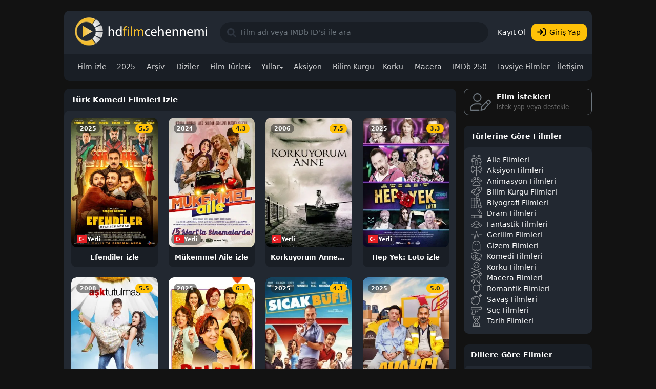

--- FILE ---
content_type: text/html; charset=UTF-8
request_url: https://www.hdfilmcehennemi2.site/kategori/turk-komedi-filmleri
body_size: 24886
content:
<!DOCTYPE html>
<html lang="tr">
<head>
 <meta charset="utf-8">
<meta http-equiv="X-UA-Compatible" content="IE=edge">
<meta name="viewport" content="width=device-width, initial-scale=1.0">
<meta http-equiv="Content-Type" content="text/html; charset=UTF-8">
<meta http-equiv="Content-Language" content="TR">
<meta name="google" content="notranslate">
<meta name="yandex-verification" content="3a6381ffbba0f2f9" />
<base href="https://www.hdfilmcehennemi2.site/">
 <title>T&uuml;rk Komedi Filmleri izle | hdfilmcehennemi2 | T&uuml;rk&ccedil;e Dublaj Full HD Kalite Film izle</title>
<!--[if lt IE 9]>
<script src=https://oss.maxcdn.com/html5shiv/3.7.3/html5shiv.min.js></script>
<script src=https://oss.maxcdn.com/respond/1.4.2/respond.min.js></script>
<![endif]-->
<link rel="stylesheet" href="https://www.hdfilmcehennemi2.site/assets/front/css/style.css?v=2023" type="text/css">
<link rel="apple-touch-icon" sizes="180x180" href="https://www.hdfilmcehennemi2.site/apple-touch-icon.png">
<link rel="icon" type="image/png" sizes="16x16" href="https://www.hdfilmcehennemi2.site/favicon.png">
<link rel="manifest" href="https://www.hdfilmcehennemi2.site/site.webmanifest">
<link rel="mask-icon" href="https://www.hdfilmcehennemi2.site/safari-pinned-tab.svg" color="#222831">
<link rel="shortcut icon" href="https://www.hdfilmcehennemi2.site/favicon.png">
<link rel="alternate" type="application/rss+xml" title="hdfilmcehennemi2 | T&uuml;rk&ccedil;e Dublaj Full HD Kalite Film izle" href="https://www.hdfilmcehennemi2.site/feed" />
<meta name="msapplication-TileColor" content="#222831">
<meta name="msapplication-config" content="https://www.hdfilmcehennemi2.site/browserconfig.xml">
<meta name="theme-color" content="#222831">
<meta name="apple-mobile-web-app-status-bar-style" content="black-translucent" />
<style>
 .footer-menu a {
 display: inline-block;
 padding: 5px 2px;
 min-width: 30px;
 min-height: 30px;
}
.text-muted {
 color: #aab8c4 !important
}
</style>

  <meta property="og:locale" content="tr_TR" />
 <meta property="og:site_name" content="hdfilmcehennemi2 | T&uuml;rk&ccedil;e Dublaj Full HD Kalite Film izle" />
     <meta property="og:title" content="T&uuml;rk Komedi Filmleri izle | hdfilmcehennemi2 | T&uuml;rk&ccedil;e Dublaj Full HD Kalite Film izle" />
   
 <meta name="description" content="T&uuml;rk Komedi Filmleri kategorimizde sizler i&ccedil;in bu b&ouml;l&uuml;mde derledik. Sizlere &uuml;cretsiz sunduğumuz yerli yabancı t&uuml;m dizi filmleri kolayca ayırdığımız kategoril...">
 
 <meta property="og:url" content="https://www.hdfilmcehennemi2.site/kategori/turk-komedi-filmleri" />
<script>
 window.lazySizesConfig = window.lazySizesConfig || {};
 window.lazySizesConfig.expand = 10;
 window.lazySizesConfig.loadMode = 1;
 window.rekAktif = false;
 !function(a,b){var c=b(a,a.document);a.lazySizes=c,"object"==typeof module&&module.exports&&(module.exports=c)}("undefined"!=typeof window?window:{},function(a,b){"use strict";var c,d;if(function(){var b,c={lazyClass:"lazyload",loadedClass:"lazyloaded",loadingClass:"lazyloading",preloadClass:"lazypreload",errorClass:"lazyerror",autosizesClass:"lazyautosizes",srcAttr:"data-src",srcsetAttr:"data-srcset",sizesAttr:"data-sizes",minSize:40,customMedia:{},init:!0,expFactor:1.5,hFac:.8,loadMode:2,loadHidden:!0,ricTimeout:0,throttleDelay:125};d=a.lazySizesConfig||a.lazysizesConfig||{};for(b in c)b in d||(d[b]=c[b])}(),!b||!b.getElementsByClassName)return{init:function(){},cfg:d,noSupport:!0};var e=b.documentElement,f=a.Date,g=a.HTMLPictureElement,h="addEventListener",i="getAttribute",j=a[h],k=a.setTimeout,l=a.requestAnimationFrame||k,m=a.requestIdleCallback,n=/^picture$/i,o=["load","error","lazyincluded","_lazyloaded"],p={},q=Array.prototype.forEach,r=function(a,b){return p[b]||(p[b]=new RegExp("(\\s|^)"+b+"(\\s|$)")),p[b].test(a[i]("class")||"")&&p[b]},s=function(a,b){r(a,b)||a.setAttribute("class",(a[i]("class")||"").trim()+" "+b)},t=function(a,b){var c;(c=r(a,b))&&a.setAttribute("class",(a[i]("class")||"").replace(c," "))},u=function(a,b,c){var d=c?h:"removeEventListener";c&&u(a,b),o.forEach(function(c){a[d](c,b)})},v=function(a,d,e,f,g){var h=b.createEvent("Event");return e||(e={}),e.instance=c,h.initEvent(d,!f,!g),h.detail=e,a.dispatchEvent(h),h},w=function(b,c){var e;!g&&(e=a.picturefill||d.pf)?(c&&c.src&&!b[i]("srcset")&&b.setAttribute("srcset",c.src),e({reevaluate:!0,elements:[b]})):c&&c.src&&(b.src=c.src)},x=function(a,b){return(getComputedStyle(a,null)||{})[b]},y=function(a,b,c){for(c=c||a.offsetWidth;c<d.minSize&&b&&!a._lazysizesWidth;)c=b.offsetWidth,b=b.parentNode;return c},z=function(){var a,c,d=[],e=[],f=d,g=function(){var b=f;for(f=d.length?e:d,a=!0,c=!1;b.length;)b.shift()();a=!1},h=function(d,e){a&&!e?d.apply(this,arguments):(f.push(d),c||(c=!0,(b.hidden?k:l)(g)))};return h._lsFlush=g,h}(),A=function(a,b){return b?function(){z(a)}:function(){var b=this,c=arguments;z(function(){a.apply(b,c)})}},B=function(a){var b,c=0,e=d.throttleDelay,g=d.ricTimeout,h=function(){b=!1,c=f.now(),a()},i=m&&g>49?function(){m(h,{timeout:g}),g!==d.ricTimeout&&(g=d.ricTimeout)}:A(function(){k(h)},!0);return function(a){var d;(a=!0===a)&&(g=33),b||(b=!0,d=e-(f.now()-c),d<0&&(d=0),a||d<9?i():k(i,d))}},C=function(a){var b,c,d=99,e=function(){b=null,a()},g=function(){var a=f.now()-c;a<d?k(g,d-a):(m||e)(e)};return function(){c=f.now(),b||(b=k(g,d))}},D=function(){var g,m,o,p,y,D,F,G,H,I,J,K,L=/^img$/i,M=/^iframe$/i,N="onscroll"in a&&!/(gle|ing)bot/.test(navigator.userAgent),O=0,P=0,Q=0,R=-1,S=function(a){Q--,(!a||Q<0||!a.target)&&(Q=0)},T=function(a){return null==K&&(K="hidden"==x(b.body,"visibility")),K||!("hidden"==x(a.parentNode,"visibility")&&"hidden"==x(a,"visibility"))},U=function(a,c){var d,f=a,g=T(a);for(G-=c,J+=c,H-=c,I+=c;g&&(f=f.offsetParent)&&f!=b.body&&f!=e;)(g=(x(f,"opacity")||1)>0)&&"visible"!=x(f,"overflow")&&(d=f.getBoundingClientRect(),g=I>d.left&&H<d.right&&J>d.top-1&&G<d.bottom+1);return g},V=function(){var a,f,h,j,k,l,n,o,q,r,s,t,u=c.elements;if((p=d.loadMode)&&Q<8&&(a=u.length)){for(f=0,R++;f<a;f++)if(u[f]&&!u[f]._lazyRace)if(!N||c.prematureUnveil&&c.prematureUnveil(u[f]))ba(u[f]);else if((o=u[f][i]("data-expand"))&&(l=1*o)||(l=P),r||(r=!d.expand||d.expand<1?e.clientHeight>500&&e.clientWidth>500?500:370:d.expand,c._defEx=r,s=r*d.expFactor,t=d.hFac,K=null,P<s&&Q<1&&R>2&&p>2&&!b.hidden?(P=s,R=0):P=p>1&&R>1&&Q<6?r:O),q!==l&&(D=innerWidth+l*t,F=innerHeight+l,n=-1*l,q=l),h=u[f].getBoundingClientRect(),(J=h.bottom)>=n&&(G=h.top)<=F&&(I=h.right)>=n*t&&(H=h.left)<=D&&(J||I||H||G)&&(d.loadHidden||T(u[f]))&&(m&&Q<3&&!o&&(p<3||R<4)||U(u[f],l))){if(ba(u[f]),k=!0,Q>9)break}else!k&&m&&!j&&Q<4&&R<4&&p>2&&(g[0]||d.preloadAfterLoad)&&(g[0]||!o&&(J||I||H||G||"auto"!=u[f][i](d.sizesAttr)))&&(j=g[0]||u[f]);j&&!k&&ba(j)}},W=B(V),X=function(a){var b=a.target;if(b._lazyCache)return void delete b._lazyCache;S(a),s(b,d.loadedClass),t(b,d.loadingClass),u(b,Z),v(b,"lazyloaded")},Y=A(X),Z=function(a){Y({target:a.target})},$=function(a,b){try{a.contentWindow.location.replace(b)}catch(c){a.src=b}},_=function(a){var b,c=a[i](d.srcsetAttr);(b=d.customMedia[a[i]("data-media")||a[i]("media")])&&a.setAttribute("media",b),c&&a.setAttribute("srcset",c)},aa=A(function(a,b,c,e,f){var g,h,j,l,m,p;(m=v(a,"lazybeforeunveil",b)).defaultPrevented||(e&&(c?s(a,d.autosizesClass):a.setAttribute("sizes",e)),h=a[i](d.srcsetAttr),g=a[i](d.srcAttr),f&&(j=a.parentNode,l=j&&n.test(j.nodeName||"")),p=b.firesLoad||"src"in a&&(h||g||l),m={target:a},s(a,d.loadingClass),p&&(clearTimeout(o),o=k(S,2500),u(a,Z,!0)),l&&q.call(j.getElementsByTagName("source"),_),h?a.setAttribute("srcset",h):g&&!l&&(M.test(a.nodeName)?$(a,g):a.src=g),f&&(h||l)&&w(a,{src:g})),a._lazyRace&&delete a._lazyRace,t(a,d.lazyClass),z(function(){var b=a.complete&&a.naturalWidth>1;p&&!b||(b&&s(a,"ls-is-cached"),X(m),a._lazyCache=!0,k(function(){"_lazyCache"in a&&delete a._lazyCache},9)),"lazy"==a.loading&&Q--},!0)}),ba=function(a){if(!a._lazyRace){var b,c=L.test(a.nodeName),e=c&&(a[i](d.sizesAttr)||a[i]("sizes")),f="auto"==e;(!f&&m||!c||!a[i]("src")&&!a.srcset||a.complete||r(a,d.errorClass)||!r(a,d.lazyClass))&&(b=v(a,"lazyunveilread").detail,f&&E.updateElem(a,!0,a.offsetWidth),a._lazyRace=!0,Q++,aa(a,b,f,e,c))}},ca=C(function(){d.loadMode=3,W()}),da=function(){3==d.loadMode&&(d.loadMode=2),ca()},ea=function(){if(!m){if(f.now()-y<999)return void k(ea,999);m=!0,d.loadMode=3,W(),j("scroll",da,!0)}};return{_:function(){y=f.now(),c.elements=b.getElementsByClassName(d.lazyClass),g=b.getElementsByClassName(d.lazyClass+" "+d.preloadClass),j("scroll",W,!0),j("resize",W,!0),j("pageshow",function(a){if(a.persisted){var c=b.querySelectorAll("."+d.loadingClass);c.length&&c.forEach&&l(function(){c.forEach(function(a){a.complete&&ba(a)})})}}),a.MutationObserver?new MutationObserver(W).observe(e,{childList:!0,subtree:!0,attributes:!0}):(e[h]("DOMNodeInserted",W,!0),e[h]("DOMAttrModified",W,!0),setInterval(W,999)),j("hashchange",W,!0),["focus","mouseover","click","load","transitionend","animationend"].forEach(function(a){b[h](a,W,!0)}),/d$|^c/.test(b.readyState)?ea():(j("load",ea),b[h]("DOMContentLoaded",W),k(ea,2e4)),c.elements.length?(V(),z._lsFlush()):W()},checkElems:W,unveil:ba,_aLSL:da}}(),E=function(){var a,c=A(function(a,b,c,d){var e,f,g;if(a._lazysizesWidth=d,d+="px",a.setAttribute("sizes",d),n.test(b.nodeName||""))for(e=b.getElementsByTagName("source"),f=0,g=e.length;f<g;f++)e[f].setAttribute("sizes",d);c.detail.dataAttr||w(a,c.detail)}),e=function(a,b,d){var e,f=a.parentNode;f&&(d=y(a,f,d),e=v(a,"lazybeforesizes",{width:d,dataAttr:!!b}),e.defaultPrevented||(d=e.detail.width)&&d!==a._lazysizesWidth&&c(a,f,e,d))},f=function(){var b,c=a.length;if(c)for(b=0;b<c;b++)e(a[b])},g=C(f);return{_:function(){a=b.getElementsByClassName(d.autosizesClass),j("resize",g)},checkElems:g,updateElem:e}}(),F=function(){!F.i&&b.getElementsByClassName&&(F.i=!0,E._(),D._())};return k(function(){d.init&&F()}),c={cfg:d,autoSizer:E,loader:D,init:F,uP:w,aC:s,rC:t,hC:r,fire:v,gW:y,rAF:z}})</script></head>
<body class="p-0 mt-0">
<div class="main-container container mt-0 mt-lg-4">
  <nav class="navbar navbar-expand-lg navbar-dark bg-dark header">
 <div class="container-fluid">
 <button class="navbar-toggler border-0 px-1" type="button" data-bs-toggle="collapse" data-bs-target="#topNav">
 <svg xmlns="http://www.w3.org/2000/svg" viewBox="0 0 448 512" class="svg-inline--fa"><path d="M0 96C0 78.33 14.33 64 32 64H416C433.7 64 448 78.33 448 96C448 113.7 433.7 128 416 128H32C14.33 128 0 113.7 0 96zM0 256C0 238.3 14.33 224 32 224H416C433.7 224 448 238.3 448 256C448 273.7 433.7 288 416 288H32C14.33 288 0 273.7 0 256zM416 448H32C14.33 448 0 433.7 0 416C0 398.3 14.33 384 32 384H416C433.7 384 448 398.3 448 416C448 433.7 433.7 448 416 448z"/></svg>
 </button>
 <a class="navbar-brand img-logo " href="https://www.hdfilmcehennemi2.site/" title="hdfilmcehennemi2 | T&uuml;rk&ccedil;e Dublaj Full HD Kalite Film izle">
 <img src="https://www.hdfilmcehennemi2.site/assets/front/img/hd_logo.svg" width="100" height="50" alt="hdfilmcehennemi2 | T&uuml;rk&ccedil;e Dublaj Full HD Kalite Film izle">
	</a>
 <button class="navbar-toggler border-0 px-1" type="button" data-bs-toggle="collapse" data-bs-target="#sidebarNav">
 <svg xmlns="http://www.w3.org/2000/svg" viewBox="0 0 512 512" class="svg-inline--fa"><path d="M3.853 54.87C10.47 40.9 24.54 32 40 32H472C487.5 32 501.5 40.9 508.1 54.87C514.8 68.84 512.7 85.37 502.1 97.33L320 320.9V448C320 460.1 313.2 471.2 302.3 476.6C291.5 482 278.5 480.9 268.8 473.6L204.8 425.6C196.7 419.6 192 410.1 192 400V320.9L9.042 97.33C-.745 85.37-2.765 68.84 3.854 54.87L3.853 54.87z"/></svg>
 </button>
 <div class="collapse navbar-collapse" id="topNav">
 <div class="d-flex w-100">
 <input class="form-control form-control-md form-control-dark header-search me-2" id="search" type="search" placeholder="Film adı veya IMDb ID'si ile ara">
 </div>
 <div class="d-flex justify-content-center my-3 my-sm-0">
   <button type="button" class="btn btn-default text-white" data-bs-toggle="modal" data-bs-target="#registerModal">Kayıt Ol</button>
 <button type="button" class="btn btn-warning" data-bs-toggle="modal" data-bs-target="#loginModal"><svg xmlns="http://www.w3.org/2000/svg" viewBox="0 0 512 512" class="svg-inline--fa me-2"><path d="M416 32h-64c-17.67 0-32 14.33-32 32s14.33 32 32 32h64c17.67 0 32 14.33 32 32v256c0 17.67-14.33 32-32 32h-64c-17.67 0-32 14.33-32 32s14.33 32 32 32h64c53.02 0 96-42.98 96-96V128C512 74.98 469 32 416 32zM342.6 233.4l-128-128c-12.51-12.51-32.76-12.49-45.25 0c-12.5 12.5-12.5 32.75 0 45.25L242.8 224H32C14.31 224 0 238.3 0 256s14.31 32 32 32h210.8l-73.38 73.38c-12.5 12.5-12.5 32.75 0 45.25s32.75 12.5 45.25 0l128-128C355.1 266.1 355.1 245.9 342.6 233.4z"/></svg>Giriş Yap</button>
   </div>
 </div>
 </div>
	</nav>
	<nav class="navbar navbar-expand-lg navbar-dark bg-darker main-menu">
 <div class="container-fluid">
 <div class="collapse navbar-collapse" id="topNav">
 <ul class="navbar-nav me-auto mb-2 mb-md-0 text-center">
   <li class="nav-item ">
 <a href="https://www.hdfilmcehennemi2.site/" class="nav-link " >Film izle</a>
  </li>
  <li class="nav-item ">
 <a href="https://www.hdfilmcehennemi2.site/yil/2025" class="nav-link " >2025</a>
  </li>
  <li class="nav-item ">
 <a href="https://www.hdfilmcehennemi2.site/kesfet" class="nav-link " >Arşiv</a>
  </li>
  <li class="nav-item ">
 <a href="https://www.hdfilmcehennemi2.site/dizi-izle" class="nav-link " >Diziler</a>
  </li>
  <li class="nav-item dropdown">
 <a href="https://www.hdfilmcehennemi2.site/#" class="nav-link dropdown-toggle" data-bs-toggle=&quot;dropdown&quot;>Film T&uuml;rleri</a>
  <ul class="dropdown-menu dropdown-menu-dark top-dropdown flex-wrap" style="width:350px">
  <li class="w-50"><a href="https://www.hdfilmcehennemi2.site/tur/aile-filmleri" class="dropdown-item">Aile Filmleri</a></li>
  <li class="w-50"><a href="https://www.hdfilmcehennemi2.site/tur/aksiyon-filmleri-izle" class="dropdown-item">Aksiyon Filmleri</a></li>
  <li class="w-50"><a href="https://www.hdfilmcehennemi2.site/tur/animasyon-film-izle" class="dropdown-item">Animasyon Filmleri</a></li>
  <li class="w-50"><a href="https://www.hdfilmcehennemi2.site/tur/belgesel-filmleri" class="dropdown-item">Belgesel</a></li>
  <li class="w-50"><a href="https://www.hdfilmcehennemi2.site/tur/bilim-kurgu-filmleri-izle" class="dropdown-item">Bilim Kurgu Filmleri</a></li>
  <li class="w-50"><a href="https://www.hdfilmcehennemi2.site/tur/biyografi-filmleri" class="dropdown-item">Biyografi Filmleri</a></li>
  <li class="w-50"><a href="https://www.hdfilmcehennemi2.site/tur/dram-filmleri" class="dropdown-item">Dram Filmleri</a></li>
  <li class="w-50"><a href="https://www.hdfilmcehennemi2.site/tur/fantastik-filmleri" class="dropdown-item">Fantastik Filmleri</a></li>
  <li class="w-50"><a href="https://www.hdfilmcehennemi2.site/tur/gerilim-filmleri" class="dropdown-item">Gerilim Filmleri</a></li>
  <li class="w-50"><a href="https://www.hdfilmcehennemi2.site/tur/gizem-filmleri" class="dropdown-item">Gizem Filmleri</a></li>
  <li class="w-50"><a href="https://www.hdfilmcehennemi2.site/tur/komedi-filmleri" class="dropdown-item">Komedi Filmleri</a></li>
  <li class="w-50"><a href="https://www.hdfilmcehennemi2.site/tur/korku-filmleri" class="dropdown-item">Korku Filmleri</a></li>
  <li class="w-50"><a href="https://www.hdfilmcehennemi2.site/tur/macera-filmleri" class="dropdown-item">Macera Filmleri</a></li>
  <li class="w-50"><a href="https://www.hdfilmcehennemi2.site/tur/muzik-filmleri" class="dropdown-item">M&uuml;zik Filmleri</a></li>
  <li class="w-50"><a href="https://www.hdfilmcehennemi2.site/tur/muzikal-filmler" class="dropdown-item">M&uuml;zikal Fimleri</a></li>
  <li class="w-50"><a href="https://www.hdfilmcehennemi2.site/tur/savas-filmleri" class="dropdown-item">Savaş Filmleri</a></li>
  <li class="w-50"><a href="https://www.hdfilmcehennemi2.site/tur/spor-filmleri" class="dropdown-item">Spor Filmleri</a></li>
  <li class="w-50"><a href="https://www.hdfilmcehennemi2.site/tur/suc-filmleri" class="dropdown-item">Su&ccedil; Filmleri</a></li>
  <li class="w-50"><a href="https://www.hdfilmcehennemi2.site/tur/tarih-filmleri" class="dropdown-item">Tarih Filmleri</a></li>
  <li class="w-50"><a href="https://www.hdfilmcehennemi2.site/tur/western-filmleri" class="dropdown-item">Western Filmleri</a></li>
  </ul>
  </li>
  <li class="nav-item dropdown">
 <a href="https://www.hdfilmcehennemi2.site/#" class="nav-link dropdown-toggle" data-bs-toggle=&quot;dropdown&quot;>Yıllar</a>
  <ul class="dropdown-menu dropdown-menu-dark top-dropdown flex-wrap" style="width:350px">
  <li class="w-50"><a href="https://www.hdfilmcehennemi2.site/yil/2023" class="dropdown-item">2023 Filmleri</a></li>
  <li class="w-50"><a href="https://www.hdfilmcehennemi2.site/yil/2022" class="dropdown-item">2022 Filmleri</a></li>
  <li class="w-50"><a href="https://www.hdfilmcehennemi2.site/yil/2021" class="dropdown-item">2021 Filmleri</a></li>
  <li class="w-50"><a href="https://www.hdfilmcehennemi2.site/yil/2020" class="dropdown-item">2020 Filmleri</a></li>
  <li class="w-50"><a href="https://www.hdfilmcehennemi2.site/yil/2019" class="dropdown-item">2019 Filmleri</a></li>
  <li class="w-50"><a href="https://www.hdfilmcehennemi2.site/yil/2018" class="dropdown-item">2018 Filmleri</a></li>
  <li class="w-50"><a href="https://www.hdfilmcehennemi2.site/yil/2017" class="dropdown-item">2017 Filmleri</a></li>
  <li class="w-50"><a href="https://www.hdfilmcehennemi2.site/yil/2016" class="dropdown-item">2016 Filmleri</a></li>
  <li class="w-50"><a href="https://www.hdfilmcehennemi2.site/yil/2015" class="dropdown-item">2015 Filmleri</a></li>
  <li class="w-50"><a href="https://www.hdfilmcehennemi2.site/yil/2014" class="dropdown-item">2014 Filmleri</a></li>
  <li class="w-50"><a href="https://www.hdfilmcehennemi2.site/yil/2013" class="dropdown-item">2013 Filmleri</a></li>
  <li class="w-50"><a href="https://www.hdfilmcehennemi2.site/yil/2012" class="dropdown-item">2012 Filmleri</a></li>
  <li class="w-50"><a href="https://www.hdfilmcehennemi2.site/yil/2011" class="dropdown-item">2011 Filmleri</a></li>
  <li class="w-50"><a href="https://www.hdfilmcehennemi2.site/yil/2010" class="dropdown-item">2010 Filmleri</a></li>
  <li class="w-50"><a href="https://www.hdfilmcehennemi2.site/eski-filmler" class="dropdown-item">Eski Filmler</a></li>
  <li class="w-50"><a href="https://www.hdfilmcehennemi2.site/yil/2024" class="dropdown-item">2024 Filmleri</a></li>
  <li class="w-50"><a href="https://www.hdfilmcehennemi2.site/yil/2025" class="dropdown-item">2025 Filmleri</a></li>
  </ul>
  </li>
  <li class="nav-item ">
 <a href="https://www.hdfilmcehennemi2.site/tur/aksiyon-filmleri-izle" class="nav-link " >Aksiyon</a>
  </li>
  <li class="nav-item ">
 <a href="https://www.hdfilmcehennemi2.site/tur/bilim-kurgu-filmleri-izle" class="nav-link " >Bilim Kurgu</a>
  </li>
  <li class="nav-item ">
 <a href="https://www.hdfilmcehennemi2.site/tur/korku-filmleri" class="nav-link " >Korku</a>
  </li>
  <li class="nav-item ">
 <a href="https://www.hdfilmcehennemi2.site/tur/macera-filmleri" class="nav-link " >Macera</a>
  </li>
  <li class="nav-item ">
 <a href="https://www.hdfilmcehennemi2.site/imdb-puani" class="nav-link " >IMDb 250</a>
  </li>
  <li class="nav-item ">
 <a href="https://www.hdfilmcehennemi2.site/kategori/tavsiye-filmleri-izle" class="nav-link " >Tavsiye Filmler</a>
  </li>
  <li class="nav-item ">
 <a href="https://www.hdfilmcehennemi2.site/iletisim" class="nav-link " >İletişim</a>
  </li>
   </ul>
 </div>
 </div>
	</nav>
 <div class="wrapper-container">
  <main class="container">
  
  <div class="row">
 <div class="col inner-content">
  
 
 	<div class="card card-dark mb-4 p-0">
 <div class="card-header">
 <h1 class="page-title">T&uuml;rk Komedi Filmleri izle</h1>
  </div>
 <div class="card-body">
 
   <div id="moviesListResult">
 <div class="row">
  <div class="col-6 col-sm-3 poster-container">
 <div class="poster">
	<a href="https://www.hdfilmcehennemi2.site/efendiler-izle" title="Efendiler izle">
 <div class="poster-image">
  <picture>
   <source type="image/webp" data-srcset="https://www.hdfilmcehennemi2.site/uploads/poster/efendiler_list.webp">
    <source type="image/jpeg" data-srcset="https://www.hdfilmcehennemi2.site/uploads/poster/efendiler_list.jpg">
  <img class="lazyload" alt="Efendiler izle" width="185" height="278" data-src="https://www.hdfilmcehennemi2.site/uploads/poster/efendiler_list.jpg" src="[data-uri]" />
 </picture>
  <div class="poster-cover">
  <div class="poster-meta">
 <div class="poster-year"><span class="badge rounded-pill bg-dark-50">2025</span></div>
 <div class="poster-imdb"><span class="badge rounded-pill bg-warning text-dark">5.5</span></div>
 </div>
 <div class="p-0">
 <div class="d-inline-flex badge rounded-pill bg-dark-50 poster-lang">
    <i class="tr-flag"></i> Yerli
        </div>
 </div>
  </div>
 </div>
  <div class="poster-title">
 <h2 class="title text-truncate">Efendiler izle</h2>
 </div>
 	</a>
</div> </div>
  <div class="col-6 col-sm-3 poster-container">
 <div class="poster">
	<a href="https://www.hdfilmcehennemi2.site/mukemmel-aile-2024-izle" title="M&uuml;kemmel Aile izle">
 <div class="poster-image">
  <picture>
   <source type="image/webp" data-srcset="https://www.hdfilmcehennemi2.site/uploads/poster/mukemmel-aile_list.webp">
    <source type="image/jpeg" data-srcset="https://www.hdfilmcehennemi2.site/uploads/poster/mukemmel-aile_list.jpg">
  <img class="lazyload" alt="M&uuml;kemmel Aile izle" width="185" height="278" data-src="https://www.hdfilmcehennemi2.site/uploads/poster/mukemmel-aile_list.jpg" src="[data-uri]" />
 </picture>
  <div class="poster-cover">
  <div class="poster-meta">
 <div class="poster-year"><span class="badge rounded-pill bg-dark-50">2024</span></div>
 <div class="poster-imdb"><span class="badge rounded-pill bg-warning text-dark">4.3</span></div>
 </div>
 <div class="p-0">
 <div class="d-inline-flex badge rounded-pill bg-dark-50 poster-lang">
    <i class="tr-flag"></i> Yerli
        </div>
 </div>
  </div>
 </div>
  <div class="poster-title">
 <h2 class="title text-truncate">M&uuml;kemmel Aile izle</h2>
 </div>
 	</a>
</div> </div>
  <div class="col-6 col-sm-3 poster-container">
 <div class="poster">
	<a href="https://www.hdfilmcehennemi2.site/korkuyorum-anne-izle" title="Korkuyorum Anne izle">
 <div class="poster-image">
  <picture>
   <source type="image/webp" data-srcset="https://www.hdfilmcehennemi2.site/uploads/poster/korkuyorum-anne_list.webp">
    <source type="image/jpeg" data-srcset="https://www.hdfilmcehennemi2.site/uploads/poster/korkuyorum-anne_list.jpg">
  <img class="lazyload" alt="Korkuyorum Anne izle" width="185" height="278" data-src="https://www.hdfilmcehennemi2.site/uploads/poster/korkuyorum-anne_list.jpg" src="[data-uri]" />
 </picture>
  <div class="poster-cover">
  <div class="poster-meta">
 <div class="poster-year"><span class="badge rounded-pill bg-dark-50">2006</span></div>
 <div class="poster-imdb"><span class="badge rounded-pill bg-warning text-dark">7.5</span></div>
 </div>
 <div class="p-0">
 <div class="d-inline-flex badge rounded-pill bg-dark-50 poster-lang">
    <i class="tr-flag"></i> Yerli
        </div>
 </div>
  </div>
 </div>
  <div class="poster-title">
 <h2 class="title text-truncate">Korkuyorum Anne izle</h2>
 </div>
 	</a>
</div> </div>
  <div class="col-6 col-sm-3 poster-container">
 <div class="poster">
	<a href="https://www.hdfilmcehennemi2.site/hep-yek-loto-izle" title="Hep Yek: Loto izle">
 <div class="poster-image">
  <picture>
   <source type="image/webp" data-srcset="https://www.hdfilmcehennemi2.site/uploads/poster/hep-yek-loto_list.webp">
    <source type="image/jpeg" data-srcset="https://www.hdfilmcehennemi2.site/uploads/poster/hep-yek-loto_list.jpg">
  <img class="lazyload" alt="Hep Yek: Loto izle" width="185" height="278" data-src="https://www.hdfilmcehennemi2.site/uploads/poster/hep-yek-loto_list.jpg" src="[data-uri]" />
 </picture>
  <div class="poster-cover">
  <div class="poster-meta">
 <div class="poster-year"><span class="badge rounded-pill bg-dark-50">2025</span></div>
 <div class="poster-imdb"><span class="badge rounded-pill bg-warning text-dark">3.3</span></div>
 </div>
 <div class="p-0">
 <div class="d-inline-flex badge rounded-pill bg-dark-50 poster-lang">
    <i class="tr-flag"></i> Yerli
        </div>
 </div>
  </div>
 </div>
  <div class="poster-title">
 <h2 class="title text-truncate">Hep Yek: Loto izle</h2>
 </div>
 	</a>
</div> </div>
  <div class="col-6 col-sm-3 poster-container">
 <div class="poster">
	<a href="https://www.hdfilmcehennemi2.site/ask-tutulmasi-izle" title="Aşk Tutulması izle">
 <div class="poster-image">
  <picture>
   <source type="image/webp" data-srcset="https://www.hdfilmcehennemi2.site/uploads/poster/ask-tutulmasi_list.webp">
    <source type="image/jpeg" data-srcset="https://www.hdfilmcehennemi2.site/uploads/poster/ask-tutulmasi_list.jpg">
  <img class="lazyload" alt="Aşk Tutulması izle" width="185" height="278" data-src="https://www.hdfilmcehennemi2.site/uploads/poster/ask-tutulmasi_list.jpg" src="[data-uri]" />
 </picture>
  <div class="poster-cover">
  <div class="poster-meta">
 <div class="poster-year"><span class="badge rounded-pill bg-dark-50">2008</span></div>
 <div class="poster-imdb"><span class="badge rounded-pill bg-warning text-dark">5.5</span></div>
 </div>
 <div class="p-0">
 <div class="d-inline-flex badge rounded-pill bg-dark-50 poster-lang">
    <i class="tr-flag"></i> Yerli
        </div>
 </div>
  </div>
 </div>
  <div class="poster-title">
 <h2 class="title text-truncate">Aşk Tutulması izle</h2>
 </div>
 	</a>
</div> </div>
  <div class="col-6 col-sm-3 poster-container">
 <div class="poster">
	<a href="https://www.hdfilmcehennemi2.site/baldiz-izle" title="Baldız izle">
 <div class="poster-image">
  <picture>
   <source type="image/webp" data-srcset="https://www.hdfilmcehennemi2.site/uploads/poster/baldiz_list.webp">
    <source type="image/jpeg" data-srcset="https://www.hdfilmcehennemi2.site/uploads/poster/baldiz_list.jpg">
  <img class="lazyload" alt="Baldız izle" width="185" height="278" data-src="https://www.hdfilmcehennemi2.site/uploads/poster/baldiz_list.jpg" src="[data-uri]" />
 </picture>
  <div class="poster-cover">
  <div class="poster-meta">
 <div class="poster-year"><span class="badge rounded-pill bg-dark-50">2025</span></div>
 <div class="poster-imdb"><span class="badge rounded-pill bg-warning text-dark">6.1</span></div>
 </div>
 <div class="p-0">
 <div class="d-inline-flex badge rounded-pill bg-dark-50 poster-lang">
    <i class="tr-flag"></i> Yerli
        </div>
 </div>
  </div>
 </div>
  <div class="poster-title">
 <h2 class="title text-truncate">Baldız izle</h2>
 </div>
 	</a>
</div> </div>
  <div class="col-6 col-sm-3 poster-container">
 <div class="poster">
	<a href="https://www.hdfilmcehennemi2.site/sicak-bufe-izle" title="Sıcak B&uuml;fe izle">
 <div class="poster-image">
  <picture>
   <source type="image/webp" data-srcset="https://www.hdfilmcehennemi2.site/uploads/poster/sicak-bufe-izle_list.webp">
    <source type="image/jpeg" data-srcset="https://www.hdfilmcehennemi2.site/uploads/poster/sicak-bufe-izle_list.jpg">
  <img class="lazyload" alt="Sıcak B&uuml;fe izle" width="185" height="278" data-src="https://www.hdfilmcehennemi2.site/uploads/poster/sicak-bufe-izle_list.jpg" src="[data-uri]" />
 </picture>
  <div class="poster-cover">
  <div class="poster-meta">
 <div class="poster-year"><span class="badge rounded-pill bg-dark-50">2025</span></div>
 <div class="poster-imdb"><span class="badge rounded-pill bg-warning text-dark">4.1</span></div>
 </div>
 <div class="p-0">
 <div class="d-inline-flex badge rounded-pill bg-dark-50 poster-lang">
    <i class="tr-flag"></i> Yerli
        </div>
 </div>
  </div>
 </div>
  <div class="poster-title">
 <h2 class="title text-truncate">Sıcak B&uuml;fe izle</h2>
 </div>
 	</a>
</div> </div>
  <div class="col-6 col-sm-3 poster-container">
 <div class="poster">
	<a href="https://www.hdfilmcehennemi2.site/ayakci-izle" title="Ayak&ccedil;ı izle">
 <div class="poster-image">
  <picture>
   <source type="image/webp" data-srcset="https://www.hdfilmcehennemi2.site/uploads/poster/ayakci_list.webp">
    <source type="image/jpeg" data-srcset="https://www.hdfilmcehennemi2.site/uploads/poster/ayakci_list.jpg">
  <img class="lazyload" alt="Ayak&ccedil;ı izle" width="185" height="278" data-src="https://www.hdfilmcehennemi2.site/uploads/poster/ayakci_list.jpg" src="[data-uri]" />
 </picture>
  <div class="poster-cover">
  <div class="poster-meta">
 <div class="poster-year"><span class="badge rounded-pill bg-dark-50">2025</span></div>
 <div class="poster-imdb"><span class="badge rounded-pill bg-warning text-dark">5.0</span></div>
 </div>
 <div class="p-0">
 <div class="d-inline-flex badge rounded-pill bg-dark-50 poster-lang">
    <i class="tr-flag"></i> Yerli
        </div>
 </div>
  </div>
 </div>
  <div class="poster-title">
 <h2 class="title text-truncate">Ayak&ccedil;ı izle</h2>
 </div>
 	</a>
</div> </div>
  <div class="col-6 col-sm-3 poster-container">
 <div class="poster">
	<a href="https://www.hdfilmcehennemi2.site/yanlis-anlama-2-izle" title="Yanlış Anlama 2 izle">
 <div class="poster-image">
  <picture>
   <source type="image/webp" data-srcset="https://www.hdfilmcehennemi2.site/uploads/poster/yanlis-anlama-2_list.webp">
    <source type="image/jpeg" data-srcset="https://www.hdfilmcehennemi2.site/uploads/poster/yanlis-anlama-2_list.jpg">
  <img class="lazyload" alt="Yanlış Anlama 2 izle" width="185" height="278" data-src="https://www.hdfilmcehennemi2.site/uploads/poster/yanlis-anlama-2_list.jpg" src="[data-uri]" />
 </picture>
  <div class="poster-cover">
  <div class="poster-meta">
 <div class="poster-year"><span class="badge rounded-pill bg-dark-50">2022</span></div>
 <div class="poster-imdb"><span class="badge rounded-pill bg-warning text-dark">4.6</span></div>
 </div>
 <div class="p-0">
 <div class="d-inline-flex badge rounded-pill bg-dark-50 poster-lang">
    <i class="tr-flag"></i> Yerli
        </div>
 </div>
  </div>
 </div>
  <div class="poster-title">
 <h2 class="title text-truncate">Yanlış Anlama 2 izle</h2>
 </div>
 	</a>
</div> </div>
  <div class="col-6 col-sm-3 poster-container">
 <div class="poster">
	<a href="https://www.hdfilmcehennemi2.site/bifo-cmylmz-izle" title="Bifo &amp; CMYLMZ izle">
 <div class="poster-image">
  <picture>
   <source type="image/webp" data-srcset="https://www.hdfilmcehennemi2.site/uploads/poster/bifo-cmylmz_list.webp">
    <source type="image/jpeg" data-srcset="https://www.hdfilmcehennemi2.site/uploads/poster/bifo-cmylmz_list.jpg">
  <img class="lazyload" alt="Bifo &amp; CMYLMZ izle" width="185" height="278" data-src="https://www.hdfilmcehennemi2.site/uploads/poster/bifo-cmylmz_list.jpg" src="[data-uri]" />
 </picture>
  <div class="poster-cover">
  <div class="poster-meta">
 <div class="poster-year"><span class="badge rounded-pill bg-dark-50">2011</span></div>
 <div class="poster-imdb"><span class="badge rounded-pill bg-warning text-dark">7.8</span></div>
 </div>
 <div class="p-0">
 <div class="d-inline-flex badge rounded-pill bg-dark-50 poster-lang">
    <i class="tr-flag"></i> Yerli
        </div>
 </div>
  </div>
 </div>
  <div class="poster-title">
 <h2 class="title text-truncate">Bifo &amp; CMYLMZ izle</h2>
 </div>
 	</a>
</div> </div>
  <div class="col-6 col-sm-3 poster-container">
 <div class="poster">
	<a href="https://www.hdfilmcehennemi2.site/arabesk-izle" title="Arabesk izle">
 <div class="poster-image">
  <picture>
   <source type="image/webp" data-srcset="https://www.hdfilmcehennemi2.site/uploads/poster/arabesk_list.webp">
    <source type="image/jpeg" data-srcset="https://www.hdfilmcehennemi2.site/uploads/poster/arabesk_list.jpg">
  <img class="lazyload" alt="Arabesk izle" width="185" height="278" data-src="https://www.hdfilmcehennemi2.site/uploads/poster/arabesk_list.jpg" src="[data-uri]" />
 </picture>
  <div class="poster-cover">
  <div class="poster-meta">
 <div class="poster-year"><span class="badge rounded-pill bg-dark-50">1989</span></div>
 <div class="poster-imdb"><span class="badge rounded-pill bg-warning text-dark">8.0</span></div>
 </div>
 <div class="p-0">
 <div class="d-inline-flex badge rounded-pill bg-dark-50 poster-lang">
    <i class="tr-flag"></i> Yerli
        </div>
 </div>
  </div>
 </div>
  <div class="poster-title">
 <h2 class="title text-truncate">Arabesk izle</h2>
 </div>
 	</a>
</div> </div>
  <div class="col-6 col-sm-3 poster-container">
 <div class="poster">
	<a href="https://www.hdfilmcehennemi2.site/bizim-semtin-cocuklari-izle" title="Bizim Semtin &Ccedil;ocukları izle">
 <div class="poster-image">
  <picture>
   <source type="image/webp" data-srcset="https://www.hdfilmcehennemi2.site/uploads/poster/bizim-semtin-cocuklari_list.webp">
    <source type="image/jpeg" data-srcset="https://www.hdfilmcehennemi2.site/uploads/poster/bizim-semtin-cocuklari_list.jpg">
  <img class="lazyload" alt="Bizim Semtin &Ccedil;ocukları izle" width="185" height="278" data-src="https://www.hdfilmcehennemi2.site/uploads/poster/bizim-semtin-cocuklari_list.jpg" src="[data-uri]" />
 </picture>
  <div class="poster-cover">
  <div class="poster-meta">
 <div class="poster-year"><span class="badge rounded-pill bg-dark-50">2020</span></div>
 <div class="poster-imdb"><span class="badge rounded-pill bg-warning text-dark">4.4</span></div>
 </div>
 <div class="p-0">
 <div class="d-inline-flex badge rounded-pill bg-dark-50 poster-lang">
    <i class="tr-flag"></i> Yerli
        </div>
 </div>
  </div>
 </div>
  <div class="poster-title">
 <h2 class="title text-truncate">Bizim Semtin &Ccedil;ocukları izle</h2>
 </div>
 	</a>
</div> </div>
  <div class="col-6 col-sm-3 poster-container">
 <div class="poster">
	<a href="https://www.hdfilmcehennemi2.site/bir-kahramanin-ruyasi-izle" title="Bir Kahramanın R&uuml;yası izle">
 <div class="poster-image">
  <picture>
   <source type="image/webp" data-srcset="https://www.hdfilmcehennemi2.site/uploads/poster/bir-kahramanin-ruyasi_list.webp">
    <source type="image/jpeg" data-srcset="https://www.hdfilmcehennemi2.site/uploads/poster/bir-kahramanin-ruyasi_list.jpg">
  <img class="lazyload" alt="Bir Kahramanın R&uuml;yası izle" width="185" height="278" data-src="https://www.hdfilmcehennemi2.site/uploads/poster/bir-kahramanin-ruyasi_list.jpg" src="[data-uri]" />
 </picture>
  <div class="poster-cover">
  <div class="poster-meta">
 <div class="poster-year"><span class="badge rounded-pill bg-dark-50">2017</span></div>
 <div class="poster-imdb"><span class="badge rounded-pill bg-warning text-dark">4.2</span></div>
 </div>
 <div class="p-0">
 <div class="d-inline-flex badge rounded-pill bg-dark-50 poster-lang">
    <i class="tr-flag"></i> Yerli
        </div>
 </div>
  </div>
 </div>
  <div class="poster-title">
 <h2 class="title text-truncate">Bir Kahramanın R&uuml;yası izle</h2>
 </div>
 	</a>
</div> </div>
  <div class="col-6 col-sm-3 poster-container">
 <div class="poster">
	<a href="https://www.hdfilmcehennemi2.site/illegal-hayatlar-meclis-izle" title="İllegal Hayatlar: Meclis izle">
 <div class="poster-image">
  <picture>
   <source type="image/webp" data-srcset="https://www.hdfilmcehennemi2.site/uploads/poster/illegal-hayatlar-meclis_list.webp">
    <source type="image/jpeg" data-srcset="https://www.hdfilmcehennemi2.site/uploads/poster/illegal-hayatlar-meclis_list.jpg">
  <img class="lazyload" alt="İllegal Hayatlar: Meclis izle" width="185" height="278" data-src="https://www.hdfilmcehennemi2.site/uploads/poster/illegal-hayatlar-meclis_list.jpg" src="[data-uri]" />
 </picture>
  <div class="poster-cover">
  <div class="poster-meta">
 <div class="poster-year"><span class="badge rounded-pill bg-dark-50">2024</span></div>
 <div class="poster-imdb"><span class="badge rounded-pill bg-warning text-dark">6.8</span></div>
 </div>
 <div class="p-0">
 <div class="d-inline-flex badge rounded-pill bg-dark-50 poster-lang">
    <i class="tr-flag"></i> Yerli
        </div>
 </div>
  </div>
 </div>
  <div class="poster-title">
 <h2 class="title text-truncate">İllegal Hayatlar: Meclis izle</h2>
 </div>
 	</a>
</div> </div>
  <div class="col-6 col-sm-3 poster-container">
 <div class="poster">
	<a href="https://www.hdfilmcehennemi2.site/ali-congun-ask-acisi-izle" title="Ali Congun: Aşk Acısı izle">
 <div class="poster-image">
  <picture>
   <source type="image/webp" data-srcset="https://www.hdfilmcehennemi2.site/uploads/poster/ali-congun-ask-acisi-izle_list.webp">
    <source type="image/jpeg" data-srcset="https://www.hdfilmcehennemi2.site/uploads/poster/ali-congun-ask-acisi-izle_list.jpg">
  <img class="lazyload" alt="Ali Congun: Aşk Acısı izle" width="185" height="278" data-src="https://www.hdfilmcehennemi2.site/uploads/poster/ali-congun-ask-acisi-izle_list.jpg" src="[data-uri]" />
 </picture>
  <div class="poster-cover">
  <div class="poster-meta">
 <div class="poster-year"><span class="badge rounded-pill bg-dark-50">2025</span></div>
 <div class="poster-imdb"><span class="badge rounded-pill bg-warning text-dark">0.0</span></div>
 </div>
 <div class="p-0">
 <div class="d-inline-flex badge rounded-pill bg-dark-50 poster-lang">
    <i class="tr-flag"></i> Yerli
        </div>
 </div>
  </div>
 </div>
  <div class="poster-title">
 <h2 class="title text-truncate">Ali Congun: Aşk Acısı izle</h2>
 </div>
 	</a>
</div> </div>
  <div class="col-6 col-sm-3 poster-container">
 <div class="poster">
	<a href="https://www.hdfilmcehennemi2.site/son-bir-tatil-izle" title="Son Bir Tatil izle">
 <div class="poster-image">
  <picture>
   <source type="image/webp" data-srcset="https://www.hdfilmcehennemi2.site/uploads/poster/son-bir-tatil_list.webp">
    <source type="image/jpeg" data-srcset="https://www.hdfilmcehennemi2.site/uploads/poster/son-bir-tatil_list.jpg">
  <img class="lazyload" alt="Son Bir Tatil izle" width="185" height="278" data-src="https://www.hdfilmcehennemi2.site/uploads/poster/son-bir-tatil_list.jpg" src="[data-uri]" />
 </picture>
  <div class="poster-cover">
  <div class="poster-meta">
 <div class="poster-year"><span class="badge rounded-pill bg-dark-50">2024</span></div>
 <div class="poster-imdb"><span class="badge rounded-pill bg-warning text-dark">2.9</span></div>
 </div>
 <div class="p-0">
 <div class="d-inline-flex badge rounded-pill bg-dark-50 poster-lang">
    <i class="tr-flag"></i> Yerli
        </div>
 </div>
  </div>
 </div>
  <div class="poster-title">
 <h2 class="title text-truncate">Son Bir Tatil izle</h2>
 </div>
 	</a>
</div> </div>
  <div class="col-6 col-sm-3 poster-container">
 <div class="poster">
	<a href="https://www.hdfilmcehennemi2.site/cenazemize-hos-geldiniz-izle" title="Cenazemize Hoş Geldiniz izle">
 <div class="poster-image">
  <picture>
   <source type="image/webp" data-srcset="https://www.hdfilmcehennemi2.site/uploads/poster/cenazemize-hos-geldiniz_list.webp">
    <source type="image/jpeg" data-srcset="https://www.hdfilmcehennemi2.site/uploads/poster/cenazemize-hos-geldiniz_list.jpg">
  <img class="lazyload" alt="Cenazemize Hoş Geldiniz izle" width="185" height="278" data-src="https://www.hdfilmcehennemi2.site/uploads/poster/cenazemize-hos-geldiniz_list.jpg" src="[data-uri]" />
 </picture>
  <div class="poster-cover">
  <div class="poster-meta">
 <div class="poster-year"><span class="badge rounded-pill bg-dark-50">2023</span></div>
 <div class="poster-imdb"><span class="badge rounded-pill bg-warning text-dark">5.1</span></div>
 </div>
 <div class="p-0">
 <div class="d-inline-flex badge rounded-pill bg-dark-50 poster-lang">
    <i class="tr-flag"></i> Yerli
        </div>
 </div>
  </div>
 </div>
  <div class="poster-title">
 <h2 class="title text-truncate">Cenazemize Hoş Geldiniz izle</h2>
 </div>
 	</a>
</div> </div>
  <div class="col-6 col-sm-3 poster-container">
 <div class="poster">
	<a href="https://www.hdfilmcehennemi2.site/kar-masali-izle" title="Kar Masalı izle">
 <div class="poster-image">
  <picture>
   <source type="image/webp" data-srcset="https://www.hdfilmcehennemi2.site/uploads/poster/kar-masali-2024_list.webp">
    <source type="image/jpeg" data-srcset="https://www.hdfilmcehennemi2.site/uploads/poster/kar-masali-2024_list.jpg">
  <img class="lazyload" alt="Kar Masalı izle" width="185" height="278" data-src="https://www.hdfilmcehennemi2.site/uploads/poster/kar-masali-2024_list.jpg" src="[data-uri]" />
 </picture>
  <div class="poster-cover">
  <div class="poster-meta">
 <div class="poster-year"><span class="badge rounded-pill bg-dark-50">2024</span></div>
 <div class="poster-imdb"><span class="badge rounded-pill bg-warning text-dark">4.0</span></div>
 </div>
 <div class="p-0">
 <div class="d-inline-flex badge rounded-pill bg-dark-50 poster-lang">
    <i class="tr-flag"></i> Yerli
        </div>
 </div>
  </div>
 </div>
  <div class="poster-title">
 <h2 class="title text-truncate">Kar Masalı izle</h2>
 </div>
 	</a>
</div> </div>
  <div class="col-6 col-sm-3 poster-container">
 <div class="poster">
	<a href="https://www.hdfilmcehennemi2.site/sampiyonlar-2025-izle-2" title="ŞamPİYONlar izle">
 <div class="poster-image">
  <picture>
   <source type="image/webp" data-srcset="https://www.hdfilmcehennemi2.site/uploads/poster/sampiyonlar-2025-izle_list.webp">
    <source type="image/jpeg" data-srcset="https://www.hdfilmcehennemi2.site/uploads/poster/sampiyonlar-2025-izle_list.jpg">
  <img class="lazyload" alt="ŞamPİYONlar izle" width="185" height="278" data-src="https://www.hdfilmcehennemi2.site/uploads/poster/sampiyonlar-2025-izle_list.jpg" src="[data-uri]" />
 </picture>
  <div class="poster-cover">
  <div class="poster-meta">
 <div class="poster-year"><span class="badge rounded-pill bg-dark-50">2025</span></div>
 <div class="poster-imdb"><span class="badge rounded-pill bg-warning text-dark">4.1</span></div>
 </div>
 <div class="p-0">
 <div class="d-inline-flex badge rounded-pill bg-dark-50 poster-lang">
    <i class="tr-flag"></i> Yerli
        </div>
 </div>
  </div>
 </div>
  <div class="poster-title">
 <h2 class="title text-truncate">ŞamPİYONlar izle</h2>
 </div>
 	</a>
</div> </div>
  <div class="col-6 col-sm-3 poster-container">
 <div class="poster">
	<a href="https://www.hdfilmcehennemi2.site/mesru-gayrimesru-izle" title="Meşru Gayrimeşru izle">
 <div class="poster-image">
  <picture>
   <source type="image/webp" data-srcset="https://www.hdfilmcehennemi2.site/uploads/poster/mesru-gayrimesru_list.webp">
    <source type="image/jpeg" data-srcset="https://www.hdfilmcehennemi2.site/uploads/poster/mesru-gayrimesru_list.jpg">
  <img class="lazyload" alt="Meşru Gayrimeşru izle" width="185" height="278" data-src="https://www.hdfilmcehennemi2.site/uploads/poster/mesru-gayrimesru_list.jpg" src="[data-uri]" />
 </picture>
  <div class="poster-cover">
  <div class="poster-meta">
 <div class="poster-year"><span class="badge rounded-pill bg-dark-50">2024</span></div>
 <div class="poster-imdb"><span class="badge rounded-pill bg-warning text-dark">7.0</span></div>
 </div>
 <div class="p-0">
 <div class="d-inline-flex badge rounded-pill bg-dark-50 poster-lang">
    <i class="tr-flag"></i> Yerli
        </div>
 </div>
  </div>
 </div>
  <div class="poster-title">
 <h2 class="title text-truncate">Meşru Gayrimeşru izle</h2>
 </div>
 	</a>
</div> </div>
  </div>
 </div>
   <nav class="pb-2">
 <ul class="pagination pagination-dark justify-content-center"><li class="page-item active"><a class="page-link" href="#">1</a></li><li class="page-item"><a href="https://www.hdfilmcehennemi2.site/kategori/turk-komedi-filmleri/page/2" class="page-link" data-ci-pagination-page="2">2</a></li><li class="page-item"><a href="https://www.hdfilmcehennemi2.site/kategori/turk-komedi-filmleri/page/3" class="page-link" data-ci-pagination-page="3">3</a></li><li class="page-item"><a href="https://www.hdfilmcehennemi2.site/kategori/turk-komedi-filmleri/page/4" class="page-link" data-ci-pagination-page="4">4</a></li><li class="page-item"><a href="https://www.hdfilmcehennemi2.site/kategori/turk-komedi-filmleri/page/5" class="page-link" data-ci-pagination-page="5">5</a></li><li class="page-item no-radius"><a href="https://www.hdfilmcehennemi2.site/kategori/turk-komedi-filmleri/page/2" class="page-link" data-ci-pagination-page="2" rel="next">Sonraki Sayfa</a></li><li class="page-item no-radius"><a href="https://www.hdfilmcehennemi2.site/kategori/turk-komedi-filmleri/page/31" class="page-link" data-ci-pagination-page="31">Son &rsaquo;</a></li></ul>
 <button class="btn btn-lg btn-dark w-100" style="display:none" data-discover-more>Daha Fazla Göster</button>
 </nav>
  </div>
	</div>
 </div>
  <div class="col sidebar" id="sidebarNav">
	<div class="sidebar-container">
 			
	<div class="d-grid gap-2 mb-4">
 <a href="https://www.hdfilmcehennemi2.site/film-istek" class="btn btn-outline-secondary">
 <div class="d-flex align-items-center">
 <svg xmlns="http://www.w3.org/2000/svg" viewBox="0 0 640 512" class="svg-inline--fa me-2 fs-2"><path d="M625.9 234.2l-28.13-28.14c-9.373-9.373-21.66-14.06-33.94-14.06s-24.57 4.688-33.94 14.06l-175.5 175.5c-8.936 8.936-15.03 20.32-17.5 32.71l-16.66 83.35C318.7 505.2 324.6 512 331.1 512c.7852 0 1.586-.0781 2.398-.2402l83.35-16.67c12.39-2.479 23.77-8.566 32.7-17.5l175.5-175.5C644.7 283.3 644.7 252.9 625.9 234.2zM427.8 454.1c-4.48 4.48-10.13 7.506-16.35 8.748L357.5 474.5l10.78-53.93c1.244-6.219 4.27-11.88 8.754-16.36l114.3-114.3l50.76 50.76L427.8 454.1zM603.3 279.5l-38.62 38.62l-50.76-50.76l38.62-38.62c4.076-4.076 8.838-4.686 11.31-4.686s7.236 .6094 11.31 4.686l28.13 28.14C607.4 260.9 608 265.7 608 268.1C608 270.6 607.4 275.4 603.3 279.5zM223.1 256c70.7 0 128-57.31 128-128s-57.3-128-128-128C153.3 0 96 57.31 96 128S153.3 256 223.1 256zM223.1 32c52.94 0 96 43.06 96 96c0 52.93-43.06 96-96 96s-96-43.07-96-96C127.1 75.06 171.1 32 223.1 32zM272.5 480H34.66C33.21 480 32 478.8 32 477.3C31.99 399.4 95.4 336 173.3 336h101.3c19.17 0 37.23 4.199 53.84 11.27c6.475 2.758 13.1 .9727 18.97-4.002c7.65-7.652 5.398-20.84-4.533-25.13C321.1 309.1 298.9 304 274.7 304H173.3C77.54 304-.1152 381.6 0 477.4C.0234 496.4 15.63 512 34.66 512h237.9c8.545 0 15.47-6.928 15.47-15.47v-1.059C287.1 486.9 281.1 480 272.5 480z"/></svg>
 <div class="d-flex flex-column text-start ms-1">
 <strong class="text-white">Film İstekleri</strong> <small class="text-white-50 opacity-75">İstek yap veya destekle</small>
 </div>
 </div>
 </a>
	</div>
	
	<div class="card card-dark mb-4 p-0 w-100">
		<div class="card-header">Türlerine Göre Filmler</div>
		<div class="card-body">
    <nav class="nav card-nav p-0">
	  <a class="nav-link text-truncate" href="https://www.hdfilmcehennemi2.site/tur/aile-filmleri">
  <svg xmlns="http://www.w3.org/2000/svg" viewBox="0 0 512 512" class="svg-inline--fa fs-5 text-white-50"><path d="M384 128c35.38 0 64-28.62 64-64s-28.62-64-64-64s-64 28.62-64 64S348.6 128 384 128zM384 32c17.64 0 32 14.36 32 32s-14.36 32-32 32s-32-14.36-32-32S366.4 32 384 32zM505.5 343.2l-39.08-136.8C458.6 178.9 433.5 160 404.9 160h-70.55C335.4 165.2 336 170.5 336 176S335.4 186.8 334.4 192h70.55c14.29 0 26.84 9.471 30.77 23.21L474.8 352H368v32H416v112c0 8.844 7.156 16 16 16s16-7.156 16-16V384h26.78C496 384 511.4 363.7 505.5 343.2zM64 224c0-17.64 14.36-32 32-32h81.62C176.6 186.8 176 181.5 176 176S176.6 165.2 177.6 160H96C60.65 160 32 188.7 32 224v96c0 17.67 14.33 32 32 32v144C64 504.8 71.16 512 80 512S96 504.8 96 496V352h48v-32H64V224zM128 128c35.38 0 64-28.62 64-64S163.4 0 128 0S64 28.62 64 64S92.63 128 128 128zM128 32c17.64 0 32 14.36 32 32S145.6 96 128 96S96 81.64 96 64S110.4 32 128 32zM256 240c30.95 0 56-25.05 56-56S286.1 128 256 128S200 153 200 184S225 240 256 240zM256 160c13.23 0 24 10.77 24 24c0 13.23-10.77 24-24 24S232 197.2 232 184C232 170.8 242.8 160 256 160zM288 272H224c-26.51 0-48 21.49-48 48v64c0 17.67 14.33 32 32 32v64c0 17.67 14.33 32 32 32h32c17.67 0 32-14.33 32-32v-64c17.67 0 32-14.33 32-32v-64C336 293.5 314.5 272 288 272zM304 384h-32v96h-32v-96h-32v-64c0-8.822 7.178-16 16-16h64c8.822 0 16 7.178 16 16V384z"/></svg>  Aile Filmleri
 </a>
	  <a class="nav-link text-truncate" href="https://www.hdfilmcehennemi2.site/tur/aksiyon-filmleri-izle">
  <svg xmlns="http://www.w3.org/2000/svg" viewBox="0 0 512 512" class="svg-inline--fa fs-5 text-white-50"><path d="M101 13.61C99.03 5.105 92.19 0 85.06 0C81.31 0 77.38 1.479 74.25 4.729C28.63 50.85 0 117.6 0 192s28.62 141.1 74.25 187.3C77.38 382.5 81.31 384 85.06 384c7.125 0 13.97-5.105 15.97-13.61C114.4 314.8 156.3 272.9 208 265.5V233.3C117.1 246.1 85.63 318.5 78.63 335.5C48.75 295.9 32 244.9 32 192s16.75-103.9 46.63-143.5C85.63 65.5 117.1 137.9 208 150.8V118.5C156.3 111.1 114.4 69.23 101 13.61zM512 160.9c-6.75-61.75-35.13-116.6-74.25-156.1C434.6 1.5 430.8 0 427 0c-7.125 0-14 5.125-16 13.62C397.6 69.25 355.8 111.1 304 118.5v32.25c90.88-12.88 122.4-85.25 129.4-102.3c21.75 28.88 36.62 63.75 43 101.4L435.4 192l41 42.13c-6.375 37.63-21.25 72.5-43 101.5C426.4 318.5 394.9 246.1 304 233.3V265.5c51.75 7.375 93.63 49.25 107 104.9c2 8.5 8.727 13.63 15.85 13.63c3.75 0 7.773-1.502 10.9-4.752C476.9 339.8 505.3 284.9 512 223.1L480 192L512 160.9zM256 32c-8.836 0-16 7.161-16 15.1v448C240 504.8 247.2 512 256 512s16-7.164 16-15.1V48C272 39.16 264.8 32 256 32z"/></svg>  Aksiyon Filmleri
 </a>
	  <a class="nav-link text-truncate" href="https://www.hdfilmcehennemi2.site/tur/animasyon-film-izle">
  <svg xmlns="http://www.w3.org/2000/svg" viewBox="0 0 512 512" class="svg-inline--fa fs-5 text-white-50"><path d="M256 224c-79.37 0-191.1 122.7-191.1 200.2C64.02 459.1 90.76 480 135.8 480C184.6 480 216.9 454.9 256 454.9C295.5 454.9 327.9 480 376.2 480c44.1 0 71.74-20.87 71.74-55.75C447.1 346.8 335.4 224 256 224zM376.2 448c-20.25 0-37.75-5.75-56.37-11.88C300.2 429.6 279.9 422.9 256 422.9c-23.62 0-43.87 6.75-63.37 13.12C174 442.2 156.4 448 135.8 448C96.01 448 96.01 430.1 96.01 424.2C96.01 361.4 196.3 256 256 256s159.1 105.4 159.1 168.2C415.1 430.1 415.1 448 376.2 448zM474.9 161.3c-3.625-.875-7.24-1.26-10.86-1.26c-25.87 0-51.63 21.01-60.75 51.38c-10.37 34.63 4.75 68.37 33.87 75.37c3.625 .875 7.238 1.259 10.86 1.259c25.87 0 51.63-21.01 60.76-51.38C519.1 202 503.1 168.3 474.9 161.3zM478.1 227.4C472.7 245.2 458.5 256 447.1 256c-1.125 0-2.25-.125-3.375-.375c-3.75-.875-6.749-3.375-8.999-7.25c-4.125-7.25-4.75-17.62-1.75-27.75C439.2 202.8 453.5 192 463.1 192c1.25 0 2.375 .125 3.375 .375c3.75 .875 6.75 3.375 8.999 7.25C480.5 206.9 481.1 217.2 478.1 227.4zM318.5 190.6C322.1 191.5 325.7 192 329.3 192c27.75 0 56.16-26.88 66.66-65.25c11.87-43.38-3.625-85.25-34.5-93.37C357.9 32.5 354.3 32 350.7 32c-27.75 0-56.16 26.75-66.66 65.25C272.1 140.6 287.6 182.5 318.5 190.6zM314.9 105.6C322.2 78.5 340.4 64 350.6 64c.9999 0 1.875 .125 2.625 .375c4.125 1 7.124 5 8.999 8c4.1 8.875 8.499 25.5 2.875 46C357.7 145.5 339.6 160 329.2 160c-.8749 0-1.75-.125-2.5-.375c-4.125-1-7.124-5-8.999-8C312.7 142.8 309.2 126.1 314.9 105.6zM182.7 192c3.625 0 7.207-.5006 10.83-1.376C224.4 182.5 239.9 140.6 228 97.25C217.5 58.88 189.1 32 161.3 32C157.7 32 154.1 32.5 150.5 33.38c-30.87 8.125-46.37 49.1-34.5 93.37C126.5 165.1 154.9 192 182.7 192zM149.8 72.38c1.875-3 4.875-7 8.999-8C159.5 64.12 160.4 64 161.3 64c10.37 0 28.5 14.5 35.87 41.62c5.625 20.5 2.125 37.13-2.875 45.1c-1.875 3-4.875 7-8.999 8C184.5 159.9 183.6 160 182.6 160C172.4 160 154.3 145.5 146.9 118.4C141.3 97.88 144.8 81.25 149.8 72.38zM74.89 286.8c29.12-7 44.25-40.75 33.87-75.37C99.64 181 73.88 159.1 48.01 159.1c-3.625 0-7.24 .3849-10.86 1.26c-29.12 7-44.25 40.75-33.87 75.37c9.124 30.38 34.88 51.38 60.76 51.38C67.65 288 71.26 287.6 74.89 286.8zM33.89 227.4C30.89 217.2 31.52 206.8 35.64 199.6C37.89 195.8 40.89 193.2 44.64 192.4C45.77 192.1 46.89 192 48.02 192c10.5 0 24.75 10.75 30.12 28.62c2.1 10.13 2.375 20.5-1.75 27.75C74.14 252.2 71.14 254.8 67.39 255.6C66.26 255.9 65.26 256 64.02 256C53.52 256 39.27 245.2 33.89 227.4z"/></svg>  Animasyon Filmleri
 </a>
	    <a class="nav-link text-truncate" href="https://www.hdfilmcehennemi2.site/tur/bilim-kurgu-filmleri-izle">
  <svg xmlns="http://www.w3.org/2000/svg" viewBox="0 0 512 512" class="svg-inline--fa fs-5 text-white-50"><path d="M424 143.1C424 174.9 398.9 199.1 368 199.1C337.1 199.1 312 174.9 312 143.1C312 113.1 337.1 87.1 368 87.1C398.9 87.1 424 113.1 424 143.1zM368 167.1C381.3 167.1 392 157.3 392 143.1C392 130.7 381.3 119.1 368 119.1C354.7 119.1 344 130.7 344 143.1C344 157.3 354.7 167.1 368 167.1zM118.5 287.1H16C10.45 287.1 5.305 285.1 2.39 280.4C-.5254 275.7-.7907 269.8 1.689 264.8L52.42 163.4C63.26 141.7 85.42 127.1 109.7 127.1H199.9C202.4 124 204.8 120.3 207.2 116.7C289.1-4.07 411.1-8.142 483.9 5.275C495.6 7.414 504.6 16.43 506.7 28.06C520.1 100.9 516.1 222.9 395.3 304.8C391.7 307.2 387.1 309.6 384 312.1V402.3C384 426.6 370.3 448.7 348.6 459.6L247.2 510.3C242.2 512.8 236.3 512.5 231.6 509.6C226.9 506.7 224 501.5 224 496V391.8C215.2 395.6 207.4 398.9 200.1 401.7C189.1 406.6 175.5 403.9 166.5 394.8L115.8 344.1C106.6 334.9 103.9 321.1 109.1 309.2C111.7 303.2 114.9 296 118.5 288L118.5 287.1zM188.9 371.1C231.8 353.9 327.9 311.8 377.3 278.3C481.9 207.4 487.4 103 475.7 36.3C408.1 24.6 304.6 30.08 233.7 134.7C200.3 183.1 157.2 278.1 138.6 321.6L188.9 371.1zM334.3 430.1C345.2 425.5 352 414.5 352 402.3V330.6C321.4 347.3 286.3 363.1 256 377.7V470.1L334.3 430.1zM81.04 177.7L41.89 255.1H133.1C147.1 225.8 164.2 190.7 181.1 159.1H109.7C97.54 159.1 86.46 166.8 81.04 177.7z"/></svg>  Bilim Kurgu Filmleri
 </a>
	  <a class="nav-link text-truncate" href="https://www.hdfilmcehennemi2.site/tur/biyografi-filmleri">
  <svg xmlns="http://www.w3.org/2000/svg" viewBox="0 0 512 512" class="svg-inline--fa fs-5 text-white-50"><path d="M510.4 435.4l-107.7-399.9C396.9 14.07 377.5 0 356.4 0c-4.111 0-8.296 .5313-12.46 1.641l-61.82 16.48c-1.281 .3438-2.375 .9922-3.592 1.445C269.7 7.758 255.8 0 240 0h-64c-12.35 0-23.49 4.797-32 12.46C135.5 4.797 124.3 0 112 0h-64C21.49 0 0 21.49 0 48v416C0 490.5 21.49 512 48 512h64c12.35 0 23.49-4.797 32-12.46C152.5 507.2 163.7 512 176 512h64c26.51 0 48-21.49 48-48V224.7l67.8 251.9C361.6 497.9 380.9 512 402.1 512c4.111 0 8.293-.5313 12.46-1.641l61.82-16.48C502 487 517.2 460.8 510.4 435.4zM32 48C32 39.18 39.18 32 48 32h64C120.8 32 128 39.18 128 48l.0011 48L32 96V48zM32 128l96 .0014v255.1L32 384V128zM112 480h-64C39.18 480 32 472.8 32 464V416l96 0L128 464C128 472.8 120.8 480 112 480zM256 464c0 8.824-7.178 16-16 16h-64C167.2 480 160 472.8 160 464l.0011-47.1L256 416V464zM256 384l-95.1 .0002V128L256 128V384zM256 96L160 96L160 48C160 39.18 167.2 32 176 32h64C248.8 32 256 39.18 256 48V96zM288 101.6V50.29c.834-.3906 1.322-.9727 2.322-1.242l61.82-16.48C353.5 32.19 354.1 32 356.4 32c7.225 0 13.57 4.828 15.43 11.74l12.4 46.07l-92.71 24.73L288 101.6zM366 391.4l-66.26-246.1l92.71-24.73l66.26 246.1L366 391.4zM477.9 455.5c-1.23 2.133-4.133 5.934-9.729 7.43l-61.82 16.48C404.1 479.8 403.5 480 402.1 480c-7.227 0-13.57-4.828-15.43-11.74l-12.4-46.07l92.71-24.73l12.44 46.22C480.9 449.1 479.1 453.4 477.9 455.5z"/></svg>  Biyografi Filmleri
 </a>
	  <a class="nav-link text-truncate" href="https://www.hdfilmcehennemi2.site/tur/dram-filmleri">
  <svg xmlns="http://www.w3.org/2000/svg" viewBox="0 0 640 512" class="svg-inline--fa fs-5 text-white-50"><path d="M488 352H48C21.5 352 0 373.5 0 400v64C0 490.5 21.5 512 48 512h440c13.25 0 24-10.75 24-24v-112C512 362.8 501.3 352 488 352zM192 480H48C39.25 480 32 472.8 32 464v-64C32 391.3 39.25 384 48 384H192V480zM480 480H224v-96h256V480zM560 352c-8.801 0-16 7.199-16 16v128c0 8.799 7.199 16 16 16s16-7.201 16-16v-128C576 359.2 568.8 352 560 352zM624 352c-8.801 0-16 7.199-16 16v128c0 8.799 7.199 16 16 16s16-7.201 16-16v-128C640 359.2 632.8 352 624 352zM473.6 131.2C437.5 104.2 416 61.06 416 16C416 7.156 408.8 0 400 0S384 7.156 384 16c0 55.09 26.31 107.7 70.39 140.8C490.5 183.8 512 226.9 512 272C512 280.8 519.2 288 528 288S544 280.8 544 272C544 216.9 517.7 164.3 473.6 131.2zM550.4 156.8C586.5 183.8 608 226.9 608 272C608 280.8 615.2 288 624 288S640 280.8 640 272c0-55.09-26.31-107.7-70.39-140.8C533.5 104.2 512 61.06 512 16C512 7.156 504.8 0 496 0S480 7.156 480 16C480 71.09 506.3 123.7 550.4 156.8z"/></svg>  Dram Filmleri
 </a>
	  <a class="nav-link text-truncate" href="https://www.hdfilmcehennemi2.site/tur/fantastik-filmleri">
  <svg xmlns="http://www.w3.org/2000/svg" viewBox="0 0 640 512" class="svg-inline--fa fs-5 text-white-50"><path d="M151.1 312C151.1 325.3 141.3 336 127.1 336C114.7 336 103.1 325.3 103.1 312C103.1 298.7 114.7 288 127.1 288C141.3 288 151.1 298.7 151.1 312zM344 360C344 373.3 333.3 384 319.1 384C306.7 384 295.1 373.3 295.1 360C295.1 346.7 306.7 336 319.1 336C333.3 336 344 346.7 344 360zM488 312C488 298.7 498.7 288 512 288C525.3 288 536 298.7 536 312C536 325.3 525.3 336 512 336C498.7 336 488 325.3 488 312zM589.9 225C619.3 245.6 640 272.3 640 304C640 327.2 628.8 347.9 611.4 365.2C594.1 382.4 569.8 397.2 541.2 409.3C483.8 433.4 405.5 448 320 448C234.4 448 156.2 433.4 98.83 409.3C70.16 397.2 45.91 382.4 28.6 365.2C11.23 347.9 0 327.2 0 304C0 272.3 20.74 245.6 50.13 225C79.45 204.5 120 188.1 167.2 176.9C187.7 110.2 249.7 64 320 64C390.3 64 452.3 110.2 472.8 176.9C519.1 188.1 560.5 204.5 589.9 225H589.9zM176.6 238.3L164.9 249.3C162.4 246.7 160.9 243.3 160.6 239.7C159.8 230.1 159.8 220.7 160.5 211.6C122.2 221.9 90.77 235.6 68.48 251.2C42.89 269.1 32 287.5 32 304C32 316.2 37.79 329.2 51.18 342.5C64.63 355.9 84.91 368.7 111.2 379.8C163.9 401.9 237.7 416 320 416C402.3 416 476.1 401.9 528.8 379.8C555.1 368.7 575.4 355.9 588.8 342.5C602.2 329.2 608 316.2 608 304C608 287.5 597.1 269.1 571.5 251.2C549.2 235.6 517.8 221.9 479.5 211.6C480.2 220.7 480.2 230.1 479.4 239.7C479.1 243.3 477.6 246.7 475.1 249.3L463.4 238.3C475.1 249.3 475.1 249.3 475.1 249.3L475.1 249.3L475 249.4L474.1 249.4L474.8 249.6C474.6 249.8 474.4 250 474.2 250.2C473.7 250.7 473 251.3 472.2 252C470.6 253.5 468.3 255.5 465.2 257.7C459 262.3 449.9 268 437.5 273.7C412.5 285.1 374.4 296 320 296C265.6 296 227.5 285.1 202.5 273.7C190.1 268 180.1 262.3 174.8 257.7C171.7 255.5 169.4 253.5 167.8 252C166.1 251.3 166.3 250.7 165.8 250.2C165.6 250 165.4 249.8 165.2 249.6L165 249.4L164.1 249.4L164.9 249.3C164.9 249.3 164.9 249.3 176.6 238.3H176.6zM451.8 227.3L451.9 227.3L451.9 227.3L451.8 227.4L451.8 227.3zM319.1 96C249.4 96 189.1 154.3 192.1 230.7C192.6 231.1 193.2 231.5 193.8 231.1C198.3 235.2 205.5 239.9 215.8 244.6C236.5 254 270 264 319.1 264C369.1 264 403.5 254 424.2 244.6C434.5 239.9 441.7 235.2 446.2 231.1C446.8 231.5 447.4 231.1 447.9 230.7C450.9 154.3 390.6 96 319.1 96H319.1z"/></svg>  Fantastik Filmleri
 </a>
	    <a class="nav-link text-truncate" href="https://www.hdfilmcehennemi2.site/tur/gerilim-filmleri">
  <svg xmlns="http://www.w3.org/2000/svg" viewBox="0 0 640 512" class="svg-inline--fa fs-5 text-white-50"><path d="M640 240C640 248.8 632.8 256 624 256h-133.1l-60 150c-2.625 6.375-8.375 10.25-16 9.1C408 415.5 402.1 410.6 400.5 403.9l-78.75-315l-82 410.3C238.3 506.5 231.9 511.8 224.4 512H224c-7.25 0-13.75-5-15.5-12.12L147.5 256H16C7.201 256 0 248.8 0 240s7.201-15.1 16-15.1H160c7.375 0 13.75 4.993 15.5 12.12l46.75 187l82-410.3C305.8 5.5 312 .25 319.5 0c8.125 .125 14.25 4.875 16 12.12l84 336l45.63-114.1C467.5 228 473.5 224 480 224h144C632.8 224 640 231.2 640 240z"/></svg>  Gerilim Filmleri
 </a>
	  <a class="nav-link text-truncate" href="https://www.hdfilmcehennemi2.site/tur/gizem-filmleri">
  <svg xmlns="http://www.w3.org/2000/svg" viewBox="0 0 384 512" class="svg-inline--fa fs-5 text-white-50"><path d="M128 167.1C114.8 167.1 104 178.8 104 192s10.78 24 23.1 24c13.22 0 24-10.78 24-24S141.2 167.1 128 167.1zM256 167.1c-13.22 0-24 10.78-24 24s10.78 24 24 24s24-10.78 24-24S269.2 167.1 256 167.1zM192 0C190 0 188.1-.0218 186.1 .1032c-105.1 3.125-186.1 94.77-186.1 199.9v264c0 9.625 7.856 15.99 16.11 15.99c3.875 0 7.819-1.486 11.19-4.736l24.95-18.5c2.875-2.125 6.251-3.157 9.501-3.157c4.5 0 8.874 1.782 11.1 5.407l43 48.31C119.9 510.5 123.9 512 128 512c4.125 0 8.229-1.538 11.35-4.663l40.62-45.81c3.25-3.625 7.625-5.41 12-5.41s8.75 1.785 11.1 5.41l40.63 45.81C247.8 510.5 251.9 512 255.1 512s8.146-1.538 11.27-4.663l43-48.31c5.5-6.25 14.88-7.25 21.5-2.25l24.95 18.5c3.375 3.25 7.32 4.736 11.19 4.736c8.25 0 16.11-6.362 16.11-15.99V192C384 86 298 0 192 0zM352 431.9l-1.125-.75c-8.375-6.25-18.25-9.5-28.62-9.5c-13.75 0-26.75 5.875-35.88 16.12L256 471.9l-28.12-31.62C218.8 430 205.8 424.1 192 424.1S165.3 430 156.1 440.3L128 471.9l-30.38-34.13C88.5 427.5 75.5 421.6 61.75 421.6c-10.38 0-20.25 3.25-28.62 9.5L32 431.9V200c0-90 69.5-165.4 155-167.9L192 32c88.25 0 160 71.75 160 160V431.9z"/></svg>  Gizem Filmleri
 </a>
	  <a class="nav-link text-truncate" href="https://www.hdfilmcehennemi2.site/tur/komedi-filmleri">
  <svg xmlns="http://www.w3.org/2000/svg" viewBox="0 0 640 512" class="svg-inline--fa fs-5 text-white-50"><path d="M151 206c19.37-3.375 35.87-17.88 45.25-39.63c3.5-8.125-.25-17.5-8.498-21c-8-3.5-17.5 .25-21 8.375C163.9 160.6 157.1 172.5 145.5 174.5C133.8 176.6 123.5 167.8 118.4 162.3C112.3 155.8 102.1 155.5 95.77 161.5c-6.5 6.125-6.75 16.25-.75 22.62C100.3 189.6 121.4 211.4 151 206zM339.2 226.9c5.125-5.375 15.5-14.5 27.25-12.25c11.62 2.125 18.25 13.88 21.25 20.75c3.5 8.25 12.1 11.88 20.1 8.375c8.125-3.375 11.88-12.88 8.5-21c-9.5-22.12-25.62-36.25-45.25-39.63C352.5 179.8 332.5 187.4 316 205C310 211.4 310.3 221.5 316.8 227.5C323.1 233.6 333.3 233.4 339.2 226.9zM160.4 325c.7246-.9961 12.34-16.05 37.09-26.39c.0645-.3867 .0488-.7988 .1172-1.184l6.105-34.75c-44.55 12.24-67.07 40.78-68.19 42.2c-5.5 6.875-4.5 17 2.375 22.5C145.8 333.8 155.8 330.8 160.4 325zM513.9 208.1c-19.5-3.5-39.5 4.25-56.12 21.88c-5.998 6.375-5.75 16.5 .75 22.62c6.375 6 16.5 5.75 22.62-.75c5.123-5.5 15.37-14.38 27.12-12.25c11.75 2.125 18.37 13.88 21.25 20.75c3.625 8.25 13.12 11.88 21.12 8.375c8.125-3.375 11.88-12.88 8.375-21C549.6 226 533.2 211.5 513.9 208.1zM519.5 318.8c-26.25 16-62.1 21.25-100.9 14.62c-37.75-6.75-70.5-24.25-89.74-48.25c-9.125-11.38-27.25-5.5-28.5 8.75c-5.25 63 38.75 119 102.2 130.3c21.12 3.75 114.1 6.5 140.6-87.5C546.1 322.9 531.1 311.3 519.5 318.8zM408.2 392.6c-33.25-5.875-59.25-28.12-70.37-57c21.38 14.12 47.25 24.25 75.25 29.25c27.1 4.875 55.75 4.25 80.62-1.75C473.4 386.5 441.4 398.4 408.2 392.6zM64.27 301.3L32.64 121.4C30.02 106.5 36.52 92 48.77 85.13c25.05-13.88 125.1-68.37 264.1-48.69c17.56-2.695 35.27-4.166 52.97-4.932c-10.37-13.99-24.6-23.22-40.65-25.77C301.3 1.857 277.3-.0001 253.4-.0001c-76.74 0-152.4 19.32-220.1 57.07C9.021 70.45-3.854 98.5 1.021 126.6l31.75 180.2c14.25 80.75 136.4 142.4 204.5 142.4c3.957 0 7.617-.2402 11.26-.6855c-8.389-10.53-16.05-21.18-22.5-31.94C167.1 410.5 74.58 359.3 64.27 301.3zM606.8 121C521.8 73.78 440.2 64 386.5 64c-23.84 0-47.94 1.834-71.69 5.623C287.5 74.05 265.8 95.9 260.8 123.1L229 303.5c-6.877 38.63 11.31 86.9 49.8 132.2C289.7 448.4 346.7 512 402.8 512c70.47 0 189.9-61.05 204.4-142.1l31.75-179.5C643.8 162.3 630.8 134.4 606.8 121zM607.5 184.1l-31.75 179.5c-10.1 61.57-115.5 115.7-172.1 115.7c-38.1 0-86.87-50.23-99.5-65.06c-31.88-37.51-47.75-77.15-42.63-105.9l31.62-179.5c2.625-14.71 13.75-26.17 27.62-28.42c23.31-3.719 45.58-5.311 66.66-5.311c107.5 0 183.7 41.38 204.7 53.04C603.5 155.8 609.1 170.3 607.5 184.1z"/></svg>  Komedi Filmleri
 </a>
	  <a class="nav-link text-truncate" href="https://www.hdfilmcehennemi2.site/tur/korku-filmleri">
  <svg xmlns="http://www.w3.org/2000/svg" viewBox="0 0 448 512" class="svg-inline--fa fs-5 text-white-50"><path d="M208 136C208 149.3 197.3 160 184 160C170.7 160 160 149.3 160 136C160 122.7 170.7 112 184 112C197.3 112 208 122.7 208 136zM240 136C240 122.7 250.7 112 264 112C277.3 112 288 122.7 288 136C288 149.3 277.3 160 264 160C250.7 160 240 149.3 240 136zM272 288H176C149.5 288 128 266.5 128 240V223.4C98.54 199.1 80 165.9 80 128C80 57.31 144.5 0 224 0C303.5 0 368 57.31 368 128C368 165.9 349.5 199.1 320 223.4V240C320 266.5 298.5 288 272 288zM336 128C336 78.42 289.5 32 224 32C158.5 32 112 78.42 112 128C112 154.1 125.1 180.2 147.9 198.4L160 207.1V239.1C160 248.8 167.2 255.1 176 255.1H272C280.8 255.1 288 248.8 288 239.1V207.1L300.1 198.4C322.9 180.2 336 154.1 336 128V128zM438.7 318.5L262.2 400L438.7 481.5C446.7 485.2 450.2 494.7 446.5 502.7C442.8 510.7 433.3 514.2 425.3 510.5L224 417.6L22.7 510.5C14.68 514.2 5.176 510.7 1.473 502.7C-2.23 494.7 1.272 485.2 9.295 481.5L185.8 400L9.295 318.5C1.272 314.8-2.23 305.3 1.473 297.3C5.176 289.3 14.68 285.8 22.7 289.5L224 382.4L425.3 289.5C433.3 285.8 442.8 289.3 446.5 297.3C450.2 305.3 446.7 314.8 438.7 318.5z"/></svg>  Korku Filmleri
 </a>
	  <a class="nav-link text-truncate" href="https://www.hdfilmcehennemi2.site/tur/macera-filmleri">
  <svg xmlns="http://www.w3.org/2000/svg" viewBox="0 0 512 512" class="svg-inline--fa fs-5 text-white-50"><path d="M496.3-.0002c-1 0-2.053 .165-3.053 .29l-128.6 25.75c-12.25 2.5-16.88 17.59-8 26.47l40.12 40.12L144.3 345l-53.62-24.08C83.35 318.5 75.23 320.4 69.73 325.9l-63.75 63.82c-10.75 10.75-6.376 29.12 8.126 33.1l55.62 18.5L88.22 497.9c2.998 9 11.28 14.12 19.65 14.12c5.125 0 10.35-1.874 14.47-5.997l63.62-63.74c5.502-5.5 7.376-13.62 5.001-20.1l-23.1-53.62l252.4-252.4l40.13 40.09c3.125 3.125 7.129 4.639 11.01 4.639c6.998 0 13.87-4.764 15.49-12.64l25.72-128.6C513.6 8.913 505.9-.0002 496.3-.0002zM112.7 470.3L94.97 417l-53.25-17.75l44.87-45l49.13 22l21.1 48.1L112.7 470.3zM460.6 111.3L400.7 51.5l74.75-15L460.6 111.3zM148.7 267.3C151.8 270.4 155.9 272 160 272s8.188-1.562 11.31-4.688c6.25-6.25 6.25-16.38 0-22.62L63.58 136.1c73.23-51.43 171.8-54.54 247.9-6.502c7.375 4.688 17.38 2.516 22.06-4.984C338.3 118 336 108.1 328.5 103.4c-88.5-55.89-203.9-51.54-288.1 10.46L27.25 100.7c-6.25-6.25-16.31-6.302-22.56-.0524S-1.542 117 4.708 123.3L148.7 267.3zM408.6 183.5c-4.781-7.5-14.75-9.672-22.06-4.984c-7.5 4.719-9.719 14.61-5 22.08c48.06 76.04 44.97 174.6-6.494 247.9l-107.7-107.7c-6.25-6.25-16.38-6.25-22.62 0s-6.25 16.38 0 22.62l144 144C391.8 510.4 395.9 512 400 512s8.188-1.562 11.31-4.688c6.25-6.25 6.25-16.38 0-22.62l-13.17-13.17C460.1 387.3 464.5 271.1 408.6 183.5z"/></svg>  Macera Filmleri
 </a>
	          <a class="nav-link text-truncate" href="https://www.hdfilmcehennemi2.site/tur/romantik-filmler">
  <svg xmlns="http://www.w3.org/2000/svg" viewBox="0 0 512 512" class="svg-inline--fa fs-5 text-white-50"><path d="M494.8 9.891c-1.621-3.918-4.742-7.039-8.66-8.66C484.2 .4219 482.1 .0002 480 .0002L368 0C359.2 0 352 7.156 352 16S359.2 32 368 32h73.38l-64.46 64.46C345.3 66.51 302.8 48 256 48C158.1 48 80 126.1 80 224c0 91.63 70.45 167.1 160 175.2V432H192c-8.844 0-16 7.156-16 16s7.156 16 16 16L240 464v32c0 8.844 7.156 16 16 16s16-7.156 16-16v-32l48 .0002c8.844 0 16-7.156 16-16S328.8 432 320 432h-48v-32.81c89.55-8.123 160-83.56 160-175.2c0-38.68-12.7-74.36-33.93-103.4L464 54.63V128c0 8.844 7.156 16 16 16s16-7.156 16-16V16C496 13.92 495.6 11.85 494.8 9.891zM256 368c-79.41 0-144-64.59-144-144S176.6 80 256 80s144 64.59 144 144S335.4 368 256 368z"/></svg>  Romantik Filmleri
 </a>
	  <a class="nav-link text-truncate" href="https://www.hdfilmcehennemi2.site/tur/savas-filmleri">
  <svg xmlns="http://www.w3.org/2000/svg" viewBox="0 0 512 512" class="svg-inline--fa fs-5 text-white-50"><path d="M448 0C456.8 0 464 7.164 464 16V48H496C504.8 48 512 55.16 512 64C512 72.84 504.8 80 496 80H464V112C464 120.8 456.8 128 448 128C439.2 128 432 120.8 432 112V80H400C391.2 80 384 72.84 384 64C384 55.16 391.2 48 400 48H432V16C432 7.164 439.2 0 448 0zM95.1 304C95.1 312.8 88.84 320 79.1 320C71.16 320 63.1 312.8 63.1 304V296C63.1 220.9 124.9 160 199.1 160H207.1C216.8 160 223.1 167.2 223.1 176C223.1 184.8 216.8 192 207.1 192H199.1C142.6 192 95.1 238.6 95.1 296V304zM278.5 108.3L289.4 97.37C301.9 84.88 322.1 84.88 334.6 97.37L363.3 126.1L380.7 108.7C386.9 102.4 397.1 102.4 403.3 108.7C409.6 114.9 409.6 125.1 403.3 131.3L385.9 148.7L414.6 177.4C427.1 189.9 427.1 210.1 414.6 222.6L403.8 233.5C411.7 255.5 416 279.3 416 304C416 418.9 322.9 512 208 512C93.12 512 0 418.9 0 304C0 189.1 93.12 96 208 96C232.7 96 256.5 100.3 278.5 108.3L278.5 108.3zM301.1 130.9C292.4 139.6 279.3 142.6 267.7 138.4C249.1 131.7 228.1 128 207.1 128C110.8 128 31.1 206.8 31.1 304C31.1 401.2 110.8 480 207.1 480C305.2 480 384 401.2 384 304C384 283 380.3 262.9 373.6 244.3C369.4 232.7 372.4 219.6 381.1 210.9L392 200L312 120L301.1 130.9z"/></svg>  Savaş Filmleri
 </a>
	    <a class="nav-link text-truncate" href="https://www.hdfilmcehennemi2.site/tur/suc-filmleri">
  <svg xmlns="http://www.w3.org/2000/svg" viewBox="0 0 576 512" class="svg-inline--fa fs-5 text-white-50"><path d="M544 64h-32V48C512 39.16 504.8 32 496 32S480 39.16 480 48V64H43.17C19.33 64 0 83.33 0 107.2v89.66C0 220.7 19.33 240 43.17 240c21.26 0 36.61 20.35 30.77 40.79l-40.69 158.4C27.41 459.7 42.76 480 64.02 480h119.8c14.29 0 26.84-9.469 30.77-23.21L242.4 352h78.58c20.69 0 39-13.19 45.53-32.81L392.9 240h41.87c8.486 0 16.62-3.373 22.63-9.373L480 208h64c17.67 0 32-14.33 32-32V96C576 78.33 561.7 64 544 64zM183.9 448l-119.6-.832l40.46-157.6C109.6 272.6 106.9 255 98.12 240h140.8L183.9 448zM336.1 309.1C333.9 315.6 327.8 320 320.9 320H250.8L272 240h87.12L336.1 309.1zM544 176h-77.26l-31.1 32H43.17C37 208 32 203 32 196.8V107.2C32 101 37 96 43.17 96H544V176z"/></svg>  Su&ccedil; Filmleri
 </a>
	  <a class="nav-link text-truncate" href="https://www.hdfilmcehennemi2.site/tur/tarih-filmleri">
  <svg xmlns="http://www.w3.org/2000/svg" viewBox="0 0 384 512" class="svg-inline--fa fs-5 text-white-50"><path d="M179.5 201.1L115.5 121.1C111.7 117.2 110.9 110.6 113.6 105.1C116.2 99.53 121.8 96 128 96H256C262.2 96 267.8 99.53 270.4 105.1C273.1 110.6 272.3 117.2 268.5 121.1L204.5 201.1C201.5 205.8 196.9 208 192 208C187.1 208 182.5 205.8 179.5 201.1zM192 166.4L222.7 128H161.3L192 166.4zM240 352C246.1 352 251.6 355.4 254.3 360.8L286.3 424.8C288.8 429.8 288.5 435.7 285.6 440.4C282.7 445.1 277.5 448 272 448H111.1C106.5 448 101.3 445.1 98.39 440.4C95.47 435.7 95.21 429.8 97.69 424.8L129.7 360.8C132.4 355.4 137.9 352 143.1 352H240zM246.1 416L230.1 384H153.9L137.9 416H246.1zM16 512C7.164 512 0 504.8 0 496C0 487.2 7.164 480 16 480H32V435.3C32 403.7 42.41 372.1 61.61 347.9L131.9 256L61.61 164.1C42.41 139 32 108.3 32 76.67V32H16C7.164 32 0 24.84 0 16C0 7.164 7.164 0 16 0H368C376.8 0 384 7.164 384 16C384 24.84 376.8 32 368 32H352V76.67C352 108.3 341.6 139 322.4 164.1L252.1 256L322.4 347.9C341.6 372.1 352 403.7 352 435.3V480H368C376.8 480 384 487.2 384 496C384 504.8 376.8 512 368 512H16zM320 435.3C320 410.7 311.9 386.8 296.1 367.3L219.3 265.7C214.9 259.1 214.9 252 219.3 246.3L296.1 144.7C311.9 125.2 320 101.3 320 76.67V32H64V76.67C64 101.3 72.09 125.2 87.03 144.7L164.7 246.3C169.1 252 169.1 259.1 164.7 265.7L87.03 367.3C72.09 386.8 64 410.7 64 435.3V480H320V435.3z"/></svg>  Tarih Filmleri
 </a>
	  	</nav>
  	</div>
</div>	<div class="card card-dark mb-4 p-0 w-100">
		<div class="card-header">Dillere Göre Filmler</div>
		<div class="card-body">
    <nav class="nav card-nav p-0">
  <a class="nav-link text-truncate" href="https://www.hdfilmcehennemi2.site/dil/turkce-altyazili" title="Türkçe Altyazılı Filmler"><svg xmlns="http://www.w3.org/2000/svg" viewBox="0 0 512 512" class="svg-inline--fa"><path d="M400.6 208l103.9-123.4c8.018-9.52 9.788-22.82 4.538-34.11S492.4 32 480 32H32V16C32 7.164 24.84 0 16 0S0 7.164 0 16v480C0 504.8 7.164 512 16 512S32 504.8 32 496V384h448c12.45 0 23.76-7.219 29.01-18.5s3.479-24.59-4.539-34.11L400.6 208zM32 352V64h448l-121.3 144L480 352H32z"/></svg> Türkçe Altyazılı</a>
  <a class="nav-link text-truncate" href="https://www.hdfilmcehennemi2.site/dil/turkce-dublaj" title="Türkçe Dublaj Filmler"><svg xmlns="http://www.w3.org/2000/svg" viewBox="0 0 512 512" class="svg-inline--fa"><path d="M400.6 208l103.9-123.4c8.018-9.52 9.788-22.82 4.538-34.11S492.4 32 480 32H32V16C32 7.164 24.84 0 16 0S0 7.164 0 16v480C0 504.8 7.164 512 16 512S32 504.8 32 496V384h448c12.45 0 23.76-7.219 29.01-18.5s3.479-24.59-4.539-34.11L400.6 208zM32 352V64h448l-121.3 144L480 352H32z"/></svg> Türkçe Dublaj</a>
  <a class="nav-link text-truncate" href="https://www.hdfilmcehennemi2.site/ulke/yerli-film-izle" title="Türkçe Dublaj Filmler"><svg xmlns="http://www.w3.org/2000/svg" viewBox="0 0 512 512" class="svg-inline--fa"><path d="M400.6 208l103.9-123.4c8.018-9.52 9.788-22.82 4.538-34.11S492.4 32 480 32H32V16C32 7.164 24.84 0 16 0S0 7.164 0 16v480C0 504.8 7.164 512 16 512S32 504.8 32 496V384h448c12.45 0 23.76-7.219 29.01-18.5s3.479-24.59-4.539-34.11L400.6 208zM32 352V64h448l-121.3 144L480 352H32z"/></svg> Yerli Filmler</a>
 	</nav>
  	</div>
</div>	<div class="card card-dark mb-4 p-0 w-100">
		<div class="card-header">Özel Kategoriler</div>
		<div class="card-body">
    <nav class="nav card-nav p-0">
  <a class="nav-link text-truncate" href="https://www.hdfilmcehennemi2.site/yil/2025" title="2025 Filmleri"><svg xmlns="http://www.w3.org/2000/svg" viewBox="0 0 576 512" class="svg-inline--fa"><path d="M492.3 12.28L531.7 51.72C547.3 67.34 547.3 92.66 531.7 108.3L140.3 499.7C124.7 515.3 99.34 515.3 83.72 499.7L44.28 460.3C28.66 444.7 28.66 419.3 44.28 403.7L435.7 12.28C451.3-3.337 476.7-3.337 492.3 12.28V12.28zM458.3 34.91L337.9 155.3L388.7 206.1L509.1 85.66C512.2 82.53 512.2 77.47 509.1 74.34L469.7 34.91C466.5 31.79 461.5 31.79 458.3 34.91L458.3 34.91zM66.91 437.7L106.3 477.1C109.5 480.2 114.5 480.2 117.7 477.1L366.1 228.7L315.3 177.9L66.91 426.3C63.79 429.5 63.79 434.5 66.91 437.7L66.91 437.7zM128 127.1H176C184.8 127.1 192 135.2 192 143.1C192 152.8 184.8 159.1 176 159.1H128V207.1C128 216.8 120.8 223.1 112 223.1C103.2 223.1 96 216.8 96 207.1V159.1H48C39.16 159.1 32 152.8 32 143.1C32 135.2 39.16 127.1 48 127.1H96V79.1C96 71.16 103.2 63.1 112 63.1C120.8 63.1 128 71.16 128 79.1V127.1zM464 319.1C472.8 319.1 480 327.2 480 336V384H528C536.8 384 544 391.2 544 400C544 408.8 536.8 416 528 416H480V464C480 472.8 472.8 480 464 480C455.2 480 448 472.8 448 464V416H400C391.2 416 384 408.8 384 400C384 391.2 391.2 384 400 384H448V336C448 327.2 455.2 319.1 464 319.1zM252.2 35.84H272C278.7 35.84 284.2 41.28 284.2 47.1C284.2 54.72 278.7 60.16 272 60.16H252.2V79.1C252.2 86.72 246.7 92.16 240 92.16C233.3 92.16 227.8 86.72 227.8 79.1V60.16H208C201.3 60.16 195.8 54.72 195.8 47.1C195.8 41.28 201.3 35.84 208 35.84H227.8V15.1C227.8 9.284 233.3 3.84 240 3.84C246.7 3.84 252.2 9.284 252.2 15.1V35.84z"/></svg> 2025 Filmleri</a>
  <a class="nav-link text-truncate" href="https://www.hdfilmcehennemi2.site/yil/2024" title="2024 Filmleri"><svg xmlns="http://www.w3.org/2000/svg" viewBox="0 0 576 512" class="svg-inline--fa"><path d="M492.3 12.28L531.7 51.72C547.3 67.34 547.3 92.66 531.7 108.3L140.3 499.7C124.7 515.3 99.34 515.3 83.72 499.7L44.28 460.3C28.66 444.7 28.66 419.3 44.28 403.7L435.7 12.28C451.3-3.337 476.7-3.337 492.3 12.28V12.28zM458.3 34.91L337.9 155.3L388.7 206.1L509.1 85.66C512.2 82.53 512.2 77.47 509.1 74.34L469.7 34.91C466.5 31.79 461.5 31.79 458.3 34.91L458.3 34.91zM66.91 437.7L106.3 477.1C109.5 480.2 114.5 480.2 117.7 477.1L366.1 228.7L315.3 177.9L66.91 426.3C63.79 429.5 63.79 434.5 66.91 437.7L66.91 437.7zM128 127.1H176C184.8 127.1 192 135.2 192 143.1C192 152.8 184.8 159.1 176 159.1H128V207.1C128 216.8 120.8 223.1 112 223.1C103.2 223.1 96 216.8 96 207.1V159.1H48C39.16 159.1 32 152.8 32 143.1C32 135.2 39.16 127.1 48 127.1H96V79.1C96 71.16 103.2 63.1 112 63.1C120.8 63.1 128 71.16 128 79.1V127.1zM464 319.1C472.8 319.1 480 327.2 480 336V384H528C536.8 384 544 391.2 544 400C544 408.8 536.8 416 528 416H480V464C480 472.8 472.8 480 464 480C455.2 480 448 472.8 448 464V416H400C391.2 416 384 408.8 384 400C384 391.2 391.2 384 400 384H448V336C448 327.2 455.2 319.1 464 319.1zM252.2 35.84H272C278.7 35.84 284.2 41.28 284.2 47.1C284.2 54.72 278.7 60.16 272 60.16H252.2V79.1C252.2 86.72 246.7 92.16 240 92.16C233.3 92.16 227.8 86.72 227.8 79.1V60.16H208C201.3 60.16 195.8 54.72 195.8 47.1C195.8 41.28 201.3 35.84 208 35.84H227.8V15.1C227.8 9.284 233.3 3.84 240 3.84C246.7 3.84 252.2 9.284 252.2 15.1V35.84z"/></svg> 2024 Filmleri</a>
  <a class="nav-link text-truncate" href="https://www.hdfilmcehennemi2.site/seri-filmler" title="Seri Filmler"><svg xmlns="http://www.w3.org/2000/svg" viewBox="0 0 576 512" class="svg-inline--fa"><path d="M492.3 12.28L531.7 51.72C547.3 67.34 547.3 92.66 531.7 108.3L140.3 499.7C124.7 515.3 99.34 515.3 83.72 499.7L44.28 460.3C28.66 444.7 28.66 419.3 44.28 403.7L435.7 12.28C451.3-3.337 476.7-3.337 492.3 12.28V12.28zM458.3 34.91L337.9 155.3L388.7 206.1L509.1 85.66C512.2 82.53 512.2 77.47 509.1 74.34L469.7 34.91C466.5 31.79 461.5 31.79 458.3 34.91L458.3 34.91zM66.91 437.7L106.3 477.1C109.5 480.2 114.5 480.2 117.7 477.1L366.1 228.7L315.3 177.9L66.91 426.3C63.79 429.5 63.79 434.5 66.91 437.7L66.91 437.7zM128 127.1H176C184.8 127.1 192 135.2 192 143.1C192 152.8 184.8 159.1 176 159.1H128V207.1C128 216.8 120.8 223.1 112 223.1C103.2 223.1 96 216.8 96 207.1V159.1H48C39.16 159.1 32 152.8 32 143.1C32 135.2 39.16 127.1 48 127.1H96V79.1C96 71.16 103.2 63.1 112 63.1C120.8 63.1 128 71.16 128 79.1V127.1zM464 319.1C472.8 319.1 480 327.2 480 336V384H528C536.8 384 544 391.2 544 400C544 408.8 536.8 416 528 416H480V464C480 472.8 472.8 480 464 480C455.2 480 448 472.8 448 464V416H400C391.2 416 384 408.8 384 400C384 391.2 391.2 384 400 384H448V336C448 327.2 455.2 319.1 464 319.1zM252.2 35.84H272C278.7 35.84 284.2 41.28 284.2 47.1C284.2 54.72 278.7 60.16 272 60.16H252.2V79.1C252.2 86.72 246.7 92.16 240 92.16C233.3 92.16 227.8 86.72 227.8 79.1V60.16H208C201.3 60.16 195.8 54.72 195.8 47.1C195.8 41.28 201.3 35.84 208 35.84H227.8V15.1C227.8 9.284 233.3 3.84 240 3.84C246.7 3.84 252.2 9.284 252.2 15.1V35.84z"/></svg> Seri Filmler</a>
  <a class="nav-link text-truncate" href="https://www.hdfilmcehennemi2.site/dizi-izle" title="Diziler"><svg xmlns="http://www.w3.org/2000/svg" viewBox="0 0 576 512" class="svg-inline--fa"><path d="M492.3 12.28L531.7 51.72C547.3 67.34 547.3 92.66 531.7 108.3L140.3 499.7C124.7 515.3 99.34 515.3 83.72 499.7L44.28 460.3C28.66 444.7 28.66 419.3 44.28 403.7L435.7 12.28C451.3-3.337 476.7-3.337 492.3 12.28V12.28zM458.3 34.91L337.9 155.3L388.7 206.1L509.1 85.66C512.2 82.53 512.2 77.47 509.1 74.34L469.7 34.91C466.5 31.79 461.5 31.79 458.3 34.91L458.3 34.91zM66.91 437.7L106.3 477.1C109.5 480.2 114.5 480.2 117.7 477.1L366.1 228.7L315.3 177.9L66.91 426.3C63.79 429.5 63.79 434.5 66.91 437.7L66.91 437.7zM128 127.1H176C184.8 127.1 192 135.2 192 143.1C192 152.8 184.8 159.1 176 159.1H128V207.1C128 216.8 120.8 223.1 112 223.1C103.2 223.1 96 216.8 96 207.1V159.1H48C39.16 159.1 32 152.8 32 143.1C32 135.2 39.16 127.1 48 127.1H96V79.1C96 71.16 103.2 63.1 112 63.1C120.8 63.1 128 71.16 128 79.1V127.1zM464 319.1C472.8 319.1 480 327.2 480 336V384H528C536.8 384 544 391.2 544 400C544 408.8 536.8 416 528 416H480V464C480 472.8 472.8 480 464 480C455.2 480 448 472.8 448 464V416H400C391.2 416 384 408.8 384 400C384 391.2 391.2 384 400 384H448V336C448 327.2 455.2 319.1 464 319.1zM252.2 35.84H272C278.7 35.84 284.2 41.28 284.2 47.1C284.2 54.72 278.7 60.16 272 60.16H252.2V79.1C252.2 86.72 246.7 92.16 240 92.16C233.3 92.16 227.8 86.72 227.8 79.1V60.16H208C201.3 60.16 195.8 54.72 195.8 47.1C195.8 41.28 201.3 35.84 208 35.84H227.8V15.1C227.8 9.284 233.3 3.84 240 3.84C246.7 3.84 252.2 9.284 252.2 15.1V35.84z"/></svg> Diziler</a>
  <a class="nav-link text-truncate" href="https://www.hdfilmcehennemi2.site/kategori/netflix-filmleri-izle" title="Netflix Filmleri"><svg xmlns="http://www.w3.org/2000/svg" viewBox="0 0 576 512" class="svg-inline--fa"><path d="M492.3 12.28L531.7 51.72C547.3 67.34 547.3 92.66 531.7 108.3L140.3 499.7C124.7 515.3 99.34 515.3 83.72 499.7L44.28 460.3C28.66 444.7 28.66 419.3 44.28 403.7L435.7 12.28C451.3-3.337 476.7-3.337 492.3 12.28V12.28zM458.3 34.91L337.9 155.3L388.7 206.1L509.1 85.66C512.2 82.53 512.2 77.47 509.1 74.34L469.7 34.91C466.5 31.79 461.5 31.79 458.3 34.91L458.3 34.91zM66.91 437.7L106.3 477.1C109.5 480.2 114.5 480.2 117.7 477.1L366.1 228.7L315.3 177.9L66.91 426.3C63.79 429.5 63.79 434.5 66.91 437.7L66.91 437.7zM128 127.1H176C184.8 127.1 192 135.2 192 143.1C192 152.8 184.8 159.1 176 159.1H128V207.1C128 216.8 120.8 223.1 112 223.1C103.2 223.1 96 216.8 96 207.1V159.1H48C39.16 159.1 32 152.8 32 143.1C32 135.2 39.16 127.1 48 127.1H96V79.1C96 71.16 103.2 63.1 112 63.1C120.8 63.1 128 71.16 128 79.1V127.1zM464 319.1C472.8 319.1 480 327.2 480 336V384H528C536.8 384 544 391.2 544 400C544 408.8 536.8 416 528 416H480V464C480 472.8 472.8 480 464 480C455.2 480 448 472.8 448 464V416H400C391.2 416 384 408.8 384 400C384 391.2 391.2 384 400 384H448V336C448 327.2 455.2 319.1 464 319.1zM252.2 35.84H272C278.7 35.84 284.2 41.28 284.2 47.1C284.2 54.72 278.7 60.16 272 60.16H252.2V79.1C252.2 86.72 246.7 92.16 240 92.16C233.3 92.16 227.8 86.72 227.8 79.1V60.16H208C201.3 60.16 195.8 54.72 195.8 47.1C195.8 41.28 201.3 35.84 208 35.84H227.8V15.1C227.8 9.284 233.3 3.84 240 3.84C246.7 3.84 252.2 9.284 252.2 15.1V35.84z"/></svg> Netflix Filmleri</a>
  <a class="nav-link text-truncate" href="https://www.hdfilmcehennemi2.site/kategori/dc-filmleri-izle" title="DC Filmleri"><svg xmlns="http://www.w3.org/2000/svg" viewBox="0 0 576 512" class="svg-inline--fa"><path d="M492.3 12.28L531.7 51.72C547.3 67.34 547.3 92.66 531.7 108.3L140.3 499.7C124.7 515.3 99.34 515.3 83.72 499.7L44.28 460.3C28.66 444.7 28.66 419.3 44.28 403.7L435.7 12.28C451.3-3.337 476.7-3.337 492.3 12.28V12.28zM458.3 34.91L337.9 155.3L388.7 206.1L509.1 85.66C512.2 82.53 512.2 77.47 509.1 74.34L469.7 34.91C466.5 31.79 461.5 31.79 458.3 34.91L458.3 34.91zM66.91 437.7L106.3 477.1C109.5 480.2 114.5 480.2 117.7 477.1L366.1 228.7L315.3 177.9L66.91 426.3C63.79 429.5 63.79 434.5 66.91 437.7L66.91 437.7zM128 127.1H176C184.8 127.1 192 135.2 192 143.1C192 152.8 184.8 159.1 176 159.1H128V207.1C128 216.8 120.8 223.1 112 223.1C103.2 223.1 96 216.8 96 207.1V159.1H48C39.16 159.1 32 152.8 32 143.1C32 135.2 39.16 127.1 48 127.1H96V79.1C96 71.16 103.2 63.1 112 63.1C120.8 63.1 128 71.16 128 79.1V127.1zM464 319.1C472.8 319.1 480 327.2 480 336V384H528C536.8 384 544 391.2 544 400C544 408.8 536.8 416 528 416H480V464C480 472.8 472.8 480 464 480C455.2 480 448 472.8 448 464V416H400C391.2 416 384 408.8 384 400C384 391.2 391.2 384 400 384H448V336C448 327.2 455.2 319.1 464 319.1zM252.2 35.84H272C278.7 35.84 284.2 41.28 284.2 47.1C284.2 54.72 278.7 60.16 272 60.16H252.2V79.1C252.2 86.72 246.7 92.16 240 92.16C233.3 92.16 227.8 86.72 227.8 79.1V60.16H208C201.3 60.16 195.8 54.72 195.8 47.1C195.8 41.28 201.3 35.84 208 35.84H227.8V15.1C227.8 9.284 233.3 3.84 240 3.84C246.7 3.84 252.2 9.284 252.2 15.1V35.84z"/></svg> DC Filmleri</a>
  <a class="nav-link text-truncate" href="https://www.hdfilmcehennemi2.site/kategori/marvel-filmleri-izle" title="Marvel Filmleri"><svg xmlns="http://www.w3.org/2000/svg" viewBox="0 0 576 512" class="svg-inline--fa"><path d="M492.3 12.28L531.7 51.72C547.3 67.34 547.3 92.66 531.7 108.3L140.3 499.7C124.7 515.3 99.34 515.3 83.72 499.7L44.28 460.3C28.66 444.7 28.66 419.3 44.28 403.7L435.7 12.28C451.3-3.337 476.7-3.337 492.3 12.28V12.28zM458.3 34.91L337.9 155.3L388.7 206.1L509.1 85.66C512.2 82.53 512.2 77.47 509.1 74.34L469.7 34.91C466.5 31.79 461.5 31.79 458.3 34.91L458.3 34.91zM66.91 437.7L106.3 477.1C109.5 480.2 114.5 480.2 117.7 477.1L366.1 228.7L315.3 177.9L66.91 426.3C63.79 429.5 63.79 434.5 66.91 437.7L66.91 437.7zM128 127.1H176C184.8 127.1 192 135.2 192 143.1C192 152.8 184.8 159.1 176 159.1H128V207.1C128 216.8 120.8 223.1 112 223.1C103.2 223.1 96 216.8 96 207.1V159.1H48C39.16 159.1 32 152.8 32 143.1C32 135.2 39.16 127.1 48 127.1H96V79.1C96 71.16 103.2 63.1 112 63.1C120.8 63.1 128 71.16 128 79.1V127.1zM464 319.1C472.8 319.1 480 327.2 480 336V384H528C536.8 384 544 391.2 544 400C544 408.8 536.8 416 528 416H480V464C480 472.8 472.8 480 464 480C455.2 480 448 472.8 448 464V416H400C391.2 416 384 408.8 384 400C384 391.2 391.2 384 400 384H448V336C448 327.2 455.2 319.1 464 319.1zM252.2 35.84H272C278.7 35.84 284.2 41.28 284.2 47.1C284.2 54.72 278.7 60.16 272 60.16H252.2V79.1C252.2 86.72 246.7 92.16 240 92.16C233.3 92.16 227.8 86.72 227.8 79.1V60.16H208C201.3 60.16 195.8 54.72 195.8 47.1C195.8 41.28 201.3 35.84 208 35.84H227.8V15.1C227.8 9.284 233.3 3.84 240 3.84C246.7 3.84 252.2 9.284 252.2 15.1V35.84z"/></svg> Marvel Filmleri</a>
  <a class="nav-link text-truncate" href="https://www.hdfilmcehennemi2.site/ulke/hint-filmleri-izle" title="Hint Filmleri"><svg xmlns="http://www.w3.org/2000/svg" viewBox="0 0 576 512" class="svg-inline--fa"><path d="M492.3 12.28L531.7 51.72C547.3 67.34 547.3 92.66 531.7 108.3L140.3 499.7C124.7 515.3 99.34 515.3 83.72 499.7L44.28 460.3C28.66 444.7 28.66 419.3 44.28 403.7L435.7 12.28C451.3-3.337 476.7-3.337 492.3 12.28V12.28zM458.3 34.91L337.9 155.3L388.7 206.1L509.1 85.66C512.2 82.53 512.2 77.47 509.1 74.34L469.7 34.91C466.5 31.79 461.5 31.79 458.3 34.91L458.3 34.91zM66.91 437.7L106.3 477.1C109.5 480.2 114.5 480.2 117.7 477.1L366.1 228.7L315.3 177.9L66.91 426.3C63.79 429.5 63.79 434.5 66.91 437.7L66.91 437.7zM128 127.1H176C184.8 127.1 192 135.2 192 143.1C192 152.8 184.8 159.1 176 159.1H128V207.1C128 216.8 120.8 223.1 112 223.1C103.2 223.1 96 216.8 96 207.1V159.1H48C39.16 159.1 32 152.8 32 143.1C32 135.2 39.16 127.1 48 127.1H96V79.1C96 71.16 103.2 63.1 112 63.1C120.8 63.1 128 71.16 128 79.1V127.1zM464 319.1C472.8 319.1 480 327.2 480 336V384H528C536.8 384 544 391.2 544 400C544 408.8 536.8 416 528 416H480V464C480 472.8 472.8 480 464 480C455.2 480 448 472.8 448 464V416H400C391.2 416 384 408.8 384 400C384 391.2 391.2 384 400 384H448V336C448 327.2 455.2 319.1 464 319.1zM252.2 35.84H272C278.7 35.84 284.2 41.28 284.2 47.1C284.2 54.72 278.7 60.16 272 60.16H252.2V79.1C252.2 86.72 246.7 92.16 240 92.16C233.3 92.16 227.8 86.72 227.8 79.1V60.16H208C201.3 60.16 195.8 54.72 195.8 47.1C195.8 41.28 201.3 35.84 208 35.84H227.8V15.1C227.8 9.284 233.3 3.84 240 3.84C246.7 3.84 252.2 9.284 252.2 15.1V35.84z"/></svg> Hint Filmleri</a>
  <a class="nav-link text-truncate" href="https://www.hdfilmcehennemi2.site/ulke/kore-filmleri-izle" title="Kore Filmleri"><svg xmlns="http://www.w3.org/2000/svg" viewBox="0 0 576 512" class="svg-inline--fa"><path d="M492.3 12.28L531.7 51.72C547.3 67.34 547.3 92.66 531.7 108.3L140.3 499.7C124.7 515.3 99.34 515.3 83.72 499.7L44.28 460.3C28.66 444.7 28.66 419.3 44.28 403.7L435.7 12.28C451.3-3.337 476.7-3.337 492.3 12.28V12.28zM458.3 34.91L337.9 155.3L388.7 206.1L509.1 85.66C512.2 82.53 512.2 77.47 509.1 74.34L469.7 34.91C466.5 31.79 461.5 31.79 458.3 34.91L458.3 34.91zM66.91 437.7L106.3 477.1C109.5 480.2 114.5 480.2 117.7 477.1L366.1 228.7L315.3 177.9L66.91 426.3C63.79 429.5 63.79 434.5 66.91 437.7L66.91 437.7zM128 127.1H176C184.8 127.1 192 135.2 192 143.1C192 152.8 184.8 159.1 176 159.1H128V207.1C128 216.8 120.8 223.1 112 223.1C103.2 223.1 96 216.8 96 207.1V159.1H48C39.16 159.1 32 152.8 32 143.1C32 135.2 39.16 127.1 48 127.1H96V79.1C96 71.16 103.2 63.1 112 63.1C120.8 63.1 128 71.16 128 79.1V127.1zM464 319.1C472.8 319.1 480 327.2 480 336V384H528C536.8 384 544 391.2 544 400C544 408.8 536.8 416 528 416H480V464C480 472.8 472.8 480 464 480C455.2 480 448 472.8 448 464V416H400C391.2 416 384 408.8 384 400C384 391.2 391.2 384 400 384H448V336C448 327.2 455.2 319.1 464 319.1zM252.2 35.84H272C278.7 35.84 284.2 41.28 284.2 47.1C284.2 54.72 278.7 60.16 272 60.16H252.2V79.1C252.2 86.72 246.7 92.16 240 92.16C233.3 92.16 227.8 86.72 227.8 79.1V60.16H208C201.3 60.16 195.8 54.72 195.8 47.1C195.8 41.28 201.3 35.84 208 35.84H227.8V15.1C227.8 9.284 233.3 3.84 240 3.84C246.7 3.84 252.2 9.284 252.2 15.1V35.84z"/></svg> Kore Filmleri</a>
 	</nav>
  	</div>
</div>		<div class="card card-dark mb-4 p-0 w-100">
		<div class="card-header">Haftanın Trendleri</div>
		<div class="card-body">
    <div class="card-list">
 <nav class="nav card-nav p-0">
  <a class="nav-link align-items-start" href="https://www.hdfilmcehennemi2.site/sucustu-izle" title="Su&ccedil;&uuml;st&uuml;">
 <div class="d-flex min-w-22 w-22 fs-3 text-white fw-bold text-end align-items-center justify-content-end">
 <small class="fs-6 text-white-50">#</small>1
 </div>
 <div class="d-flex flex-column" style="min-width: 0">
 <div class="text-truncate">Su&ccedil;&uuml;st&uuml;</div>
 <small class="text-white-50">
 <svg xmlns="http://www.w3.org/2000/svg" viewBox="0 0 576 512" class="svg-inline--fa text-warning me-1"><path d="M352 120C352 106.7 362.7 96 376 96H552C565.3 96 576 106.7 576 120V296C576 309.3 565.3 320 552 320C538.7 320 528 309.3 528 296V177.9L336.1 368.1C327.6 378.3 312.4 378.3 303 368.1L192 257.9L40.97 408.1C31.6 418.3 16.4 418.3 7.029 408.1C-2.343 399.6-2.343 384.4 7.029 375L175 207C184.4 197.7 199.6 197.7 208.1 207L320 318.1L494.1 144H376C362.7 144 352 133.3 352 120V120z"/></svg> 54 puan
 </small>
 </div>
 </a>
  <a class="nav-link align-items-start" href="https://www.hdfilmcehennemi2.site/fog-of-war-izle" title="Fog of War">
 <div class="d-flex min-w-22 w-22 fs-3 text-white fw-bold text-end align-items-center justify-content-end">
 <small class="fs-6 text-white-50">#</small>2
 </div>
 <div class="d-flex flex-column" style="min-width: 0">
 <div class="text-truncate">Fog of War</div>
 <small class="text-white-50">
 <svg xmlns="http://www.w3.org/2000/svg" viewBox="0 0 576 512" class="svg-inline--fa text-warning me-1"><path d="M352 120C352 106.7 362.7 96 376 96H552C565.3 96 576 106.7 576 120V296C576 309.3 565.3 320 552 320C538.7 320 528 309.3 528 296V177.9L336.1 368.1C327.6 378.3 312.4 378.3 303 368.1L192 257.9L40.97 408.1C31.6 418.3 16.4 418.3 7.029 408.1C-2.343 399.6-2.343 384.4 7.029 375L175 207C184.4 197.7 199.6 197.7 208.1 207L320 318.1L494.1 144H376C362.7 144 352 133.3 352 120V120z"/></svg> 39 puan
 </small>
 </div>
 </a>
  <a class="nav-link align-items-start" href="https://www.hdfilmcehennemi2.site/avatar-ates-ve-kul-izle" title="Avatar: Ateş ve K&uuml;l">
 <div class="d-flex min-w-22 w-22 fs-3 text-white fw-bold text-end align-items-center justify-content-end">
 <small class="fs-6 text-white-50">#</small>3
 </div>
 <div class="d-flex flex-column" style="min-width: 0">
 <div class="text-truncate">Avatar: Ateş ve K&uuml;l</div>
 <small class="text-white-50">
 <svg xmlns="http://www.w3.org/2000/svg" viewBox="0 0 576 512" class="svg-inline--fa text-warning me-1"><path d="M352 120C352 106.7 362.7 96 376 96H552C565.3 96 576 106.7 576 120V296C576 309.3 565.3 320 552 320C538.7 320 528 309.3 528 296V177.9L336.1 368.1C327.6 378.3 312.4 378.3 303 368.1L192 257.9L40.97 408.1C31.6 418.3 16.4 418.3 7.029 408.1C-2.343 399.6-2.343 384.4 7.029 375L175 207C184.4 197.7 199.6 197.7 208.1 207L320 318.1L494.1 144H376C362.7 144 352 133.3 352 120V120z"/></svg> 39 puan
 </small>
 </div>
 </a>
  <a class="nav-link align-items-start" href="https://www.hdfilmcehennemi2.site/cmxxiv-izle" title="CMXXIV">
 <div class="d-flex min-w-22 w-22 fs-3 text-white fw-bold text-end align-items-center justify-content-end">
 <small class="fs-6 text-white-50">#</small>4
 </div>
 <div class="d-flex flex-column" style="min-width: 0">
 <div class="text-truncate">CMXXIV</div>
 <small class="text-white-50">
 <svg xmlns="http://www.w3.org/2000/svg" viewBox="0 0 576 512" class="svg-inline--fa text-warning me-1"><path d="M352 120C352 106.7 362.7 96 376 96H552C565.3 96 576 106.7 576 120V296C576 309.3 565.3 320 552 320C538.7 320 528 309.3 528 296V177.9L336.1 368.1C327.6 378.3 312.4 378.3 303 368.1L192 257.9L40.97 408.1C31.6 418.3 16.4 418.3 7.029 408.1C-2.343 399.6-2.343 384.4 7.029 375L175 207C184.4 197.7 199.6 197.7 208.1 207L320 318.1L494.1 144H376C362.7 144 352 133.3 352 120V120z"/></svg> 34 puan
 </small>
 </div>
 </a>
  <a class="nav-link align-items-start" href="https://www.hdfilmcehennemi2.site/u-are-the-universe-izle" title="U Are the Universe">
 <div class="d-flex min-w-22 w-22 fs-3 text-white fw-bold text-end align-items-center justify-content-end">
 <small class="fs-6 text-white-50">#</small>5
 </div>
 <div class="d-flex flex-column" style="min-width: 0">
 <div class="text-truncate">U Are the Universe</div>
 <small class="text-white-50">
 <svg xmlns="http://www.w3.org/2000/svg" viewBox="0 0 576 512" class="svg-inline--fa text-warning me-1"><path d="M352 120C352 106.7 362.7 96 376 96H552C565.3 96 576 106.7 576 120V296C576 309.3 565.3 320 552 320C538.7 320 528 309.3 528 296V177.9L336.1 368.1C327.6 378.3 312.4 378.3 303 368.1L192 257.9L40.97 408.1C31.6 418.3 16.4 418.3 7.029 408.1C-2.343 399.6-2.343 384.4 7.029 375L175 207C184.4 197.7 199.6 197.7 208.1 207L320 318.1L494.1 144H376C362.7 144 352 133.3 352 120V120z"/></svg> 31 puan
 </small>
 </div>
 </a>
  <a class="nav-link align-items-start" href="https://www.hdfilmcehennemi2.site/kiralik-aile-2025-izle" title="Kiralık Aile">
 <div class="d-flex min-w-22 w-22 fs-3 text-white fw-bold text-end align-items-center justify-content-end">
 <small class="fs-6 text-white-50">#</small>6
 </div>
 <div class="d-flex flex-column" style="min-width: 0">
 <div class="text-truncate">Kiralık Aile</div>
 <small class="text-white-50">
 <svg xmlns="http://www.w3.org/2000/svg" viewBox="0 0 576 512" class="svg-inline--fa text-warning me-1"><path d="M352 120C352 106.7 362.7 96 376 96H552C565.3 96 576 106.7 576 120V296C576 309.3 565.3 320 552 320C538.7 320 528 309.3 528 296V177.9L336.1 368.1C327.6 378.3 312.4 378.3 303 368.1L192 257.9L40.97 408.1C31.6 418.3 16.4 418.3 7.029 408.1C-2.343 399.6-2.343 384.4 7.029 375L175 207C184.4 197.7 199.6 197.7 208.1 207L320 318.1L494.1 144H376C362.7 144 352 133.3 352 120V120z"/></svg> 29 puan
 </small>
 </div>
 </a>
  <a class="nav-link align-items-start" href="https://www.hdfilmcehennemi2.site/killer-whale-izle" title="Killer Whale">
 <div class="d-flex min-w-22 w-22 fs-3 text-white fw-bold text-end align-items-center justify-content-end">
 <small class="fs-6 text-white-50">#</small>7
 </div>
 <div class="d-flex flex-column" style="min-width: 0">
 <div class="text-truncate">Killer Whale</div>
 <small class="text-white-50">
 <svg xmlns="http://www.w3.org/2000/svg" viewBox="0 0 576 512" class="svg-inline--fa text-warning me-1"><path d="M352 120C352 106.7 362.7 96 376 96H552C565.3 96 576 106.7 576 120V296C576 309.3 565.3 320 552 320C538.7 320 528 309.3 528 296V177.9L336.1 368.1C327.6 378.3 312.4 378.3 303 368.1L192 257.9L40.97 408.1C31.6 418.3 16.4 418.3 7.029 408.1C-2.343 399.6-2.343 384.4 7.029 375L175 207C184.4 197.7 199.6 197.7 208.1 207L320 318.1L494.1 144H376C362.7 144 352 133.3 352 120V120z"/></svg> 28 puan
 </small>
 </div>
 </a>
  <a class="nav-link align-items-start" href="https://www.hdfilmcehennemi2.site/the-rip-izle" title="The Rip">
 <div class="d-flex min-w-22 w-22 fs-3 text-white fw-bold text-end align-items-center justify-content-end">
 <small class="fs-6 text-white-50">#</small>8
 </div>
 <div class="d-flex flex-column" style="min-width: 0">
 <div class="text-truncate">The Rip</div>
 <small class="text-white-50">
 <svg xmlns="http://www.w3.org/2000/svg" viewBox="0 0 576 512" class="svg-inline--fa text-warning me-1"><path d="M352 120C352 106.7 362.7 96 376 96H552C565.3 96 576 106.7 576 120V296C576 309.3 565.3 320 552 320C538.7 320 528 309.3 528 296V177.9L336.1 368.1C327.6 378.3 312.4 378.3 303 368.1L192 257.9L40.97 408.1C31.6 418.3 16.4 418.3 7.029 408.1C-2.343 399.6-2.343 384.4 7.029 375L175 207C184.4 197.7 199.6 197.7 208.1 207L320 318.1L494.1 144H376C362.7 144 352 133.3 352 120V120z"/></svg> 24 puan
 </small>
 </div>
 </a>
  <a class="nav-link align-items-start" href="https://www.hdfilmcehennemi2.site/the-long-walk-izle" title="The Long Walk">
 <div class="d-flex min-w-22 w-22 fs-3 text-white fw-bold text-end align-items-center justify-content-end">
 <small class="fs-6 text-white-50">#</small>9
 </div>
 <div class="d-flex flex-column" style="min-width: 0">
 <div class="text-truncate">The Long Walk</div>
 <small class="text-white-50">
 <svg xmlns="http://www.w3.org/2000/svg" viewBox="0 0 576 512" class="svg-inline--fa text-warning me-1"><path d="M352 120C352 106.7 362.7 96 376 96H552C565.3 96 576 106.7 576 120V296C576 309.3 565.3 320 552 320C538.7 320 528 309.3 528 296V177.9L336.1 368.1C327.6 378.3 312.4 378.3 303 368.1L192 257.9L40.97 408.1C31.6 418.3 16.4 418.3 7.029 408.1C-2.343 399.6-2.343 384.4 7.029 375L175 207C184.4 197.7 199.6 197.7 208.1 207L320 318.1L494.1 144H376C362.7 144 352 133.3 352 120V120z"/></svg> 18 puan
 </small>
 </div>
 </a>
  </nav>
	</div>
  	</div>
</div>	
	</div>
</div> </div>
 </main>
  <section class="container" id="search-results" hidden>
 <div class="row">
 <div class="card card-dark p-0 mb-4">
 <div class="card-header bg-transparent">
 <div class="page-title">Arama Sonuçları <i id="search-query" class="text-warning"></i></div>
 </div>
 <div class="card-body">
 <div class="row" id="search-response"></div>
 </div>
 </div>
 </div>
 </section>
  </div>
 <footer class="bg-dark mt-4">
	<div class="footer-content text-white-50">
 <div class="row">
 <div class="col-12 col-sm-4 py-2 py-sm-4">
 <div class="footer-logo d-flex justify-center align-items-center h-100">
 <a class="navbar-brand img-logo filter-bw" href="https://www.hdfilmcehennemi2.site/" title="hdfilmcehennemi2 | T&uuml;rk&ccedil;e Dublaj Full HD Kalite Film izle">
 <img src="https://www.hdfilmcehennemi2.site/assets/front/img/hd_logo.svg" width="100" height="50" alt="hdfilmcehennemi2 | T&uuml;rk&ccedil;e Dublaj Full HD Kalite Film izle">
	</a>
 </div>
 </div>
 <div class="col-12 col-sm-8 pt-2 pt-sm-4 pb-4 mb-1">
 <div class="row footer-menu">
  <div class="col-4">
 <div class="pb-3">
 <strong>En Çok Aranan Filmler</strong>
 </div>
  <a href="https://www.hdfilmcehennemi2.site/illegal-hayatlar-meclis-izle">İllegal Hayatlar: Meclis izle</a><br>
  <a href="https://www.hdfilmcehennemi2.site/captain-america-brave-new-world-izle">Kaptan Amerika 4 izle</a><br>
  <a href="https://www.hdfilmcehennemi2.site/john-wick-4-izle-5">John Wick 4 izle</a><br>
  <a href="https://www.hdfilmcehennemi2.site/deadpool-and-wolverine-izle">Deadpool ve Wolverine izle</a><br>
  <a href="https://www.hdfilmcehennemi2.site/cebimdeki-yabanci-izle">Cebimdeki Yabancı izle</a><br>
  </div>
   <div class="col-4">
 <div class="pb-3">
 <strong>Gelecek Filmler</strong>
 </div>
  <a href="https://www.hdfilmcehennemi2.site/thunderbolts-izle">Thunderbolts* izle</a><br>
  <a href="https://www.hdfilmcehennemi2.site/gorevimiz-tehlike-son-hesaplasma-izle">G&ouml;revimiz Tehlike 8 izle</a><br>
  <a href="https://www.hdfilmcehennemi2.site/28-yil-sonra-izle">28 Yıl Sonra izle</a><br>
  <a href="https://www.hdfilmcehennemi2.site/son-durak-6-izle">Son Durak 6 izle</a><br>
  <a href="https://www.hdfilmcehennemi2.site/cakallarla-dans-7-izle">&Ccedil;akallarla Dans 7 izle</a><br>
  </div>
   <div class="col-4">
 <div class="pb-3">
 <strong>Ölmeden Önce İzle</strong>
 </div>
  <a href="https://www.hdfilmcehennemi2.site/esaretin-bedeli-izle">Esaretin Bedeli izle</a><br>
  <a href="https://www.hdfilmcehennemi2.site/baba-1-izle">The Godfather izle</a><br>
  <a href="https://www.hdfilmcehennemi2.site/kara-sovalye-izle">Kara Ş&ouml;valye izle</a><br>
  <a href="https://www.hdfilmcehennemi2.site/hd-schindler-in-listesi-izle">Schindler&rsquo;in Listesi izle</a><br>
  <a href="https://www.hdfilmcehennemi2.site/seri-filmler/yuzuklerin-efendisi-serisi">Y&uuml;z&uuml;klerin Efendisi izle</a><br>
  </div>
  </div>
 </div>
 </div>
 	</div>
	</footer></div>

<div class="modal fade modal-dark" id="loginModal" tabindex="-1">
 <div class="modal-dialog modal-sm modal-dialog-centered">
 <form id="loginForm" method="post" action="" class="modal-content">
 <div class="modal-header py-1">
 <h5 class="modal-title">Giriş Yap</h5>
 <button type="button" class="btn text-white p-0" data-bs-dismiss="modal" aria-label="Close"></button>
 </div>
 <div class="modal-body">
 <div class="mb-3">
 <label for="loginUsername" class="form-label">Kullanıcı Adı</label>
 <input type="text" class="form-control form-control-dark" id="loginUsername">
 </div>
 <div class="mb-3">
 <label for="loginPassword" class="form-label">Şifre</label>
 <input type="password" class="form-control form-control-dark" id="loginPassword">
 </div>
 </div>
 <div class="modal-footer d-flex justify-content-between">
 <button type="button" class="btn btn-default text-white px-0" data-bs-dismiss="modal" data-bs-toggle="modal" data-bs-target="#forgotPassModal">Şifremi Unuttum</button>
 <button type="submit" class="btn btn-warning" id="loginSubmit">Giriş Yap</button>
 </div>
 </form>
 </div>
	</div>
	<div class="modal fade modal-dark" id="forgotPassModal" tabindex="-1">
 <div class="modal-dialog modal-sm modal-dialog-centered">
 <form id="forgotPassForm" method="post" action="" class="modal-content">
 <div class="modal-header py-1">
 <h5 class="modal-title">Şifremi Unuttum</h5>
 <button type="button" class="btn text-white p-0" data-bs-dismiss="modal" aria-label="Close"></button>
 </div>
 <div class="modal-body">
 <div class="mb-3">
 <label for="forgotPassEmail" class="form-label">E-Posta Adresi</label>
 <input type="text" class="form-control form-control-dark" id="forgotPassEmail">
 </div>
 </div>
 <div class="modal-footer d-flex justify-content-between">
 <button type="submit" class="btn btn-warning" id="forgotPassSubmit">Şifremi Sıfırla</button>
 </div>
 </form>
 </div>
	</div>
	<div class="modal fade modal-dark" id="registerModal" tabindex="-1">
 <div class="modal-dialog modal-sm modal-dialog-centered">
 <form id="registerForm" method="post" action="" class="modal-content">
 <div class="modal-header py-1">
 <h5 class="modal-title">Kayıt ol</h5>
 <button type="button" class="btn text-white p-0" data-bs-dismiss="modal" aria-label="Close"></button>
 </div>
 <div class="modal-body">
 <div class="mb-3">
 <label for="registerEmail" class="form-label">E-Posta</label>
 <input type="email" autocomplete="new-email" class="form-control form-control-dark" id="registerEmail">
 </div>
 <div class="mb-3">
 <label for="registerUsername" class="form-label">Kullanıcı Adı</label>
 <input type="text" autocomplete="new-username" class="form-control form-control-dark" id="registerUsername">
 </div>
 <div class="mb-3">
 <label for="registerPassword" class="form-label">Şifre</label>
 <input type="password" autocomplete="new-password" class="form-control form-control-dark" id="registerPassword">
 </div>
 <div class="mb-3">
 <label for="registerPassword2" class="form-label">Şifre (Tekrar)</label>
 <input type="password" autocomplete="new-password" class="form-control form-control-dark" id="registerPassword2">
 </div>
 </div>
 <div class="modal-footer d-flex">
 <button type="submit" class="btn btn-warning" id="registerSubmit">Kayıt Ol</button>
 </div>
 </form>
 </div>
	</div>

<div class="modal modal-dark fade" id="videoModal" tabindex="-1" role="dialog" aria-labelledby="videoModal" aria-hidden="true">
	<div class="modal-dialog modal-xl modal-dialog-centered">
 <div class="modal-content bg-transparent border-0">
 <div class="modal-header">
 <h3 class="modal-title text-truncate"><div><span></span> </div></h3>
 <button type="button" class="btn-close bg-white" data-bs-dismiss="modal" aria-label="Close"></button>
 </div>
 <div class="modal-body bg-black p-0">
 <div style="postition:relative;">
 <div style="width: 588px; height: 460px; background-color: #0f1317;" class="img-fluid"></div>
 <iframe width="100%" src="" style="position:absolute;top:0;left:0;right:0;bottom:0;height:100%;width:100%;"></iframe>
 </div>
 </div>
 </div>
	</div>
</div>


<!-- Global site tag (gtag.js) - Google Analytics -->
<script async src="https://www.googletagmanager.com/gtag/js?id=G-E88GSD2TL2"></script>
<script>
 window.dataLayer = window.dataLayer || [];
 function gtag(){dataLayer.push(arguments);}
 gtag('js', new Date());

 gtag('config', 'G-E88GSD2TL2');
</script>
<script src="https://www.hdfilmcehennemi2.site/assets/front/js/jquery-3.5.1.min.js"></script>
<script src="https://www.hdfilmcehennemi2.site/assets/front/js/bootstrap.bundle.min.js"></script>
<script>
 function toast(text,type){
 $('.toast .toast-body').text(text);
 $('.toast')
 .removeClass('bg-primary bg-danger bg-warning bg-info bg-success')
 .addClass('bg-'+type)
 .toast('show');
 }
</script>

	<script async>
 if ('serviceWorker' in navigator) {
 console.log('CLIENT: service worker registration in progress.');
 navigator.serviceWorker.register('https://www.hdfilmcehennemi2.site/assets/front/js/sw.js').then(function() {
 console.log('CLIENT: service worker registration complete.');
 }, function() {
 console.log('CLIENT: service worker registration failure.');
 });
 } else {
 console.log('CLIENT: service worker is not supported.');
 }

 function setCookie(name,value,hours) {
 if (hours) {
 var date = new Date();
 date.setTime(date.getTime()+(hours*60*60*1000));
 var expires = "; expires="+date.toGMTString();
 }
 else var expires = "";
 document.cookie = name+"="+value+expires+"; path=/";
 }

 function getCookie(name) {
 var nameEQ = name + "=";
 var ca = document.cookie.split(';');
 for(var i=0;i < ca.length;i++) {
 var c = ca[i];
 while (c.charAt(0)==' ') c = c.substring(1,c.length);
 if (c.indexOf(nameEQ) == 0) return c.substring(nameEQ.length,c.length);
 }
 return null;
 }

 window.currentSearch = false;
 (function($) {
 if(!getCookie('mobil_money')){
 $('.money--fixed-mobile').addClass('active');
 }
 $('.money--close').on('click', function(e){
 $(this).parent().remove();
 setCookie('mobil_money',1,3);
 });
  $('[data-auth]').on('click', function(e){
 e.preventDefault();
 e.stopPropagation();

 alert('Devam etmek için üye girişi yapmanız gerekiyor.');
 });
 
 $('#profileUpdate').on('submit', function(e){
 e.preventDefault();
 var form = $(this)[0],
 formData = new FormData(form);

 $("#userSubmit").prop("disabled", true);

 $.ajax({
 type: "POST",
 enctype: 'multipart/form-data',
 processData: false,
 contentType: false,
 url: "https://www.hdfilmcehennemi2.site/profile_settings",
 dataType: "json",
 data: formData,
 success: function(response){
 $('#profileUpdate .modal-body').prepend(`<div class="alert alert-${response.message_type} alert-dismissible fade show tada" role="alert">
 ${response.message}
 <button type="button" class="btn-close" data-bs-dismiss="alert" aria-label="Close"></button>
 </div>`);

 if(response.avatar){
 $('#profileUpdate .modal-body .avatar').attr('src', 'https://www.hdfilmcehennemi2.site/'+'uploads/users/'+response.avatar_l);
 $('.navbar .avatar').attr('src', 'https://www.hdfilmcehennemi2.site/'+'uploads/users/'+response.avatar_l);
 }

 $("#userSubmit").prop("disabled", false);
 }
 });
 });

 $('#search').on('input', function (e){
 var val = $(this).val();
 var temp;

 if(val && val.length > 2){
 $("#search-results").prop('hidden', false);
 $("main").prop('hidden', true);
 $(".slider-wrapper").prop('hidden', true);
 $('#search-query').text(val);
 if(window.innerWidth < 768){
 $('.main-menu').prop('hidden', true);
 }
 window.currentSearch = $.ajax({
 type: "POST",
 url: "https://www.hdfilmcehennemi2.site/search",
 dataType:"json",
 data: {'query': val},
 beforeSend: function( xhr ) {
 temp = '';
 if(window.currentSearch != false){
 window.currentSearch.abort();
 window.currentSearch = false;
 }
 },
 success: function(res){
 window.currentSearch = false;
 $.each(res.result, function (i,item){
 temp += `<div class="col-6 col-sm-3 poster-container">
 <div class="poster">
 <a href="https://www.hdfilmcehennemi2.site/${item.slug_prefix}${item.slug}">
 <div class="poster-image">
 <img src="https://www.hdfilmcehennemi2.site/uploads/poster/${item.poster}" alt="${item.title}">
 <div class="poster-cover">
	                                            <div class="poster-meta">
 <div class="poster-year"><span class="badge rounded-pill bg-dark-50">${item.year}</span></div>
 <div class="poster-imdb text-nowrap"><span class="badge rounded-pill bg-warning text-dark">${item.imdb}</span></div>
 </div>
 </div>
 </div>
 <div class="poster-title">
 <h2 class="title text-truncate">${item.title}</h2>
 </div>
 </a>
 </div>
 </div>`;
 });

 $('#search-response').html(temp)
 },
 complete: function(){
 }
 });
 } else {
 $('#search-response').html('');
 $("#search-results").prop('hidden', true);
 $("main").prop('hidden', false);
 $(".slider-wrapper").prop('hidden', false);
 $('.main-menu').prop('hidden', false);
 if(window.innerWidth < 768){
 $('.main-menu').prop('hidden', false);
 }
 }
 });
  $('#registerForm').on('submit', function(e){
 e.preventDefault();

 var dis = $('#registerSubmit',this),
 oldText = dis.html(),
 email = $('#registerEmail').val(),
 username = $('#registerUsername').val(),
 password = $('#registerPassword').val(),
 password2 = $('#registerPassword2').val();

 dis.prop('disabled', true).html(`<span class="spinner-border spinner-border-sm" role="status" aria-hidden="true"></span> Kayıt Yapılıyor`);

 var request = $.post('https://www.hdfilmcehennemi2.site/register/check', {
 'email': email,
 'username': username,
 'password': password,
 'password2': password2
 }, function(response){
 $('#registerModal .modal-body .alert').remove();
 $('#registerModal .modal-body').prepend(`<div class="alert alert-${response.message_type} alert-dismissible fade show tada" role="alert">
 ${response.message}
 <button type="button" class="btn-close" data-bs-dismiss="alert" aria-label="Close"></button>
 </div>`);
 if(response.message_type === 'success'){
 dis.prop('disabled', false).removeClass('btn-warning').addClass('btn-success').html(`<svg xmlns="http://www.w3.org/2000/svg" viewBox="0 0 448 512" class="svg-inline--fa"><path d="M438.6 105.4C451.1 117.9 451.1 138.1 438.6 150.6L182.6 406.6C170.1 419.1 149.9 419.1 137.4 406.6L9.372 278.6C-3.124 266.1-3.124 245.9 9.372 233.4C21.87 220.9 42.13 220.9 54.63 233.4L159.1 338.7L393.4 105.4C405.9 92.88 426.1 92.88 438.6 105.4H438.6z"/></svg> Kayıt başarılı!`);
 setTimeout(function(){
 window.location.reload();
 },1000);
 } else {
 dis.prop('disabled', false).html(oldText);
 }

 },'json');

 request.fail(function(){
 dis.prop('disabled', false).html(oldText);
 });

 });
 $('#loginForm').on('submit', function(e){
 e.preventDefault();

 var dis = $('#loginSubmit',this),
 oldText = dis.html(),
 username = $('#loginUsername').val(),
 password = $('#loginPassword').val();

 dis.prop('disabled', true).html(`<span class="spinner-border spinner-border-sm" role="status" aria-hidden="true"></span> Giriş Yapılıyor`);

 var request = $.post('https://www.hdfilmcehennemi2.site/login/check', {
 'username': username,
 'password': password
 }, function(response){
 $('#loginModal .modal-body .alert').remove();
 $('#loginModal .modal-body').prepend(`<div class="alert alert-${response.message_type} alert-dismissible fade show tada" role="alert">
 ${response.message}
 <button type="button" class="btn-close" data-bs-dismiss="alert" aria-label="Close"></button>
 </div>`);
 if(response.message_type === 'success'){
 dis.prop('disabled', false).removeClass('btn-warning').addClass('btn-success').html(`<svg xmlns="http://www.w3.org/2000/svg" viewBox="0 0 448 512" class="svg-inline--fa"><path d="M438.6 105.4C451.1 117.9 451.1 138.1 438.6 150.6L182.6 406.6C170.1 419.1 149.9 419.1 137.4 406.6L9.372 278.6C-3.124 266.1-3.124 245.9 9.372 233.4C21.87 220.9 42.13 220.9 54.63 233.4L159.1 338.7L393.4 105.4C405.9 92.88 426.1 92.88 438.6 105.4H438.6z"/></svg> Giriş Yapıldı`);
 setTimeout(function(){
 window.location.reload();
 },1000);
 } else {
 dis.prop('disabled', false).html(oldText);
 }

 },'json');

 request.fail(function(){
 console.log('hata');
 });

 });
 $('#forgotPassForm').on('submit', function(e){
 e.preventDefault();

 var dis = $('#forgotPassSubmit',this),
 oldText = dis.html(),
 email = $('#forgotPassEmail').val();

 dis.prop('disabled', true).html(`<span class="spinner-border spinner-border-sm" role="status" aria-hidden="true"></span> İşlem yapılıyor.`);

 var request = $.post('https://www.hdfilmcehennemi2.site/login/forgotPass', {
 'email': email,
 }, function(response){
 $('#forgotPassModal .modal-body .alert').remove();
 $('#forgotPassModal .modal-body').prepend(`<div class="alert alert-${response.message_type} alert-dismissible fade show tada" role="alert">
 ${response.message}
 <button type="button" class="btn-close" data-bs-dismiss="alert" aria-label="Close"></button>
 </div>`);
 if(response.message_type === 'success'){
 dis.prop('disabled', false).removeClass('btn-warning').addClass('btn-success').html(`<svg xmlns="http://www.w3.org/2000/svg" viewBox="0 0 448 512" class="svg-inline--fa"><path d="M438.6 105.4C451.1 117.9 451.1 138.1 438.6 150.6L182.6 406.6C170.1 419.1 149.9 419.1 137.4 406.6L9.372 278.6C-3.124 266.1-3.124 245.9 9.372 233.4C21.87 220.9 42.13 220.9 54.63 233.4L159.1 338.7L393.4 105.4C405.9 92.88 426.1 92.88 438.6 105.4H438.6z"/></svg> Şifreniz sıfırlandı!`);
 } else {
 dis.prop('disabled', false).html(oldText);
 }

 },'json');

 request.fail(function(){
 console.log('hata');
 });

 });
  $('#show-more-footer').on('click',function(e){
 e.preventDefault()
 $(this).remove();
 $('.copyright-text').toggleClass('open');
 });
 var trigger = $("body").find('[data-trailer]');
 trigger.click(function() {
 var theModal = $(this).data( "bs-target" ),
 videoSRC = $(this).attr( "data-trailer" ),
 href = $(this).attr( "href" ),
 title = $(this).attr( "title" ),
 videoSRCauto = videoSRC+"?autoplay=1" ;
 $(theModal+' iframe').attr('src', '//youtube.com/embed/'+videoSRCauto);
 $(theModal+' .modal-title span').text(title);
 $(theModal+' .modal-title a').attr('href', href);
 $(theModal).on('hide.bs.modal', function (){
 $(theModal+' iframe').removeAttr('src');
 })
 });

 $('.money video').on('canplay', function () {
 $(this).parent().parent().prop('hidden', false);
 });
 })(jQuery);
</script>
<script>
 function checkLocalStorageAndDisplayAds() {
 var adDisplayed = localStorage.getItem("adDisplayed");
 var reklamLinks = document.querySelectorAll('.reklam-link');
 var playVideoElement = document.querySelector('.play-that-video'); 

 if (adDisplayed) {
 reklamLinks.forEach(function(link) {
 link.style.display = 'block'; 
 });
 if (playVideoElement) {
 playVideoElement.setAttribute('data-money', '3'); 
 }
 } else {
 if (playVideoElement) {
 playVideoElement.setAttribute('data-money', '0'); 
 }
 setTimeout(function() {
 reklamLinks.forEach(function(link) {
 link.style.display = 'block'; 
 });
 if (playVideoElement) {
 playVideoElement.setAttribute('data-money', '3');
 }
 localStorage.setItem("adDisplayed", "true");
 }, 300000); // 600000ms = 10 dakika
 }
 }

 document.addEventListener("DOMContentLoaded", checkLocalStorageAndDisplayAds);
</script>
<script defer src="https://static.cloudflareinsights.com/beacon.min.js/vcd15cbe7772f49c399c6a5babf22c1241717689176015" integrity="sha512-ZpsOmlRQV6y907TI0dKBHq9Md29nnaEIPlkf84rnaERnq6zvWvPUqr2ft8M1aS28oN72PdrCzSjY4U6VaAw1EQ==" data-cf-beacon='{"version":"2024.11.0","token":"c0c408fafa13428eae937ce380cf3f6e","r":1,"server_timing":{"name":{"cfCacheStatus":true,"cfEdge":true,"cfExtPri":true,"cfL4":true,"cfOrigin":true,"cfSpeedBrain":true},"location_startswith":null}}' crossorigin="anonymous"></script>
</body>
</html>